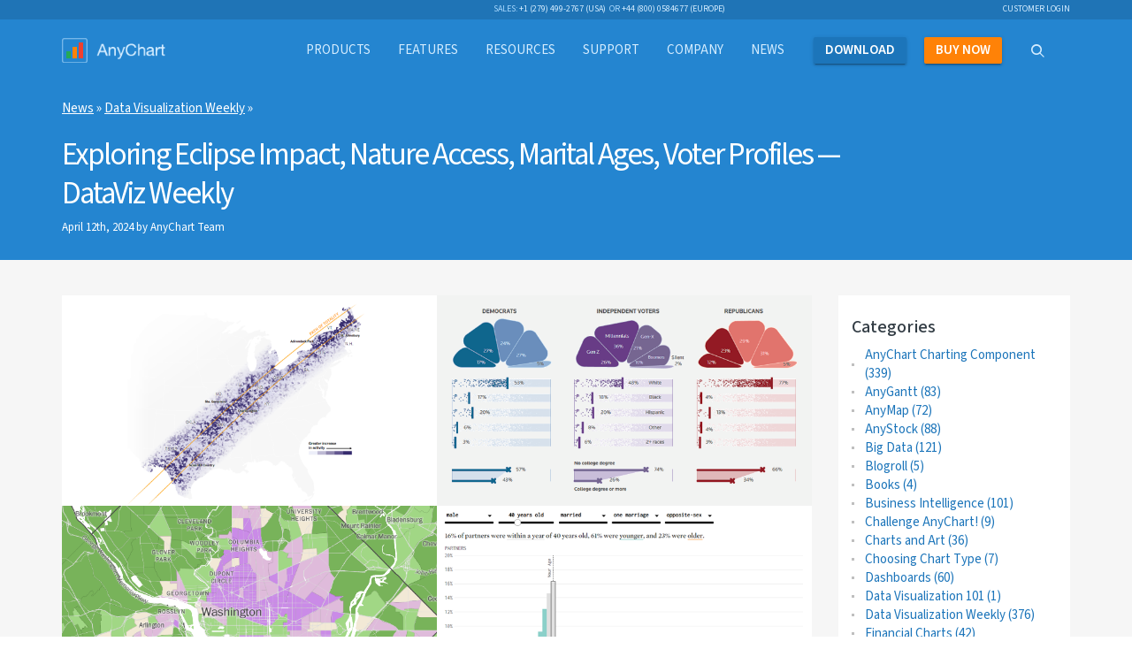

--- FILE ---
content_type: text/html; charset=UTF-8
request_url: https://www.anychart.com/blog/2024/04/12/exploring-impact-access-ages-profiles/
body_size: 15088
content:

<!DOCTYPE html>
<html lang="en" xmlns:og="http://ogp.me/ns#">

  <head>
    <link rel="icon" href="/_design/img/static/anychart.ico">
    <title>Eclipse Impact, Nature Access, Marital Ages, Voter Profiles | DataViz Weekly</title>
    
<!-- This site is optimized with the Yoast SEO plugin v5.2 - https://yoast.com/wordpress/plugins/seo/ -->
<meta name="description" content="Welcome back to DataViz Weekly! We’re thrilled to restart our series, presenting each Friday a carefully curated selection of recent data visualizations."/>
<link rel="canonical" href="https://www.anychart.com/blog/2024/04/12/exploring-impact-access-ages-profiles/" />
<meta property="og:locale" content="en_US" />
<meta property="og:type" content="article" />
<meta property="og:title" content="Eclipse Impact, Nature Access, Marital Ages, Voter Profiles — DataViz Weekly" />
<meta property="og:description" content="Thrilled to restart our DataViz Weekly series, presenting each Friday a carefully curated selection of recent data visualizations." />
<meta property="og:url" content="https://www.anychart.com/blog/2024/04/12/exploring-impact-access-ages-profiles/" />
<meta property="og:site_name" content="AnyChart News" />
<meta property="article:publisher" content="https://www.facebook.com/AnyCharts" />
<meta property="article:tag" content="data visualization of the week" />
<meta property="article:tag" content="data visualization weekly" />
<meta property="article:tag" content="data visualizations of the week" />
<meta property="article:tag" content="dataviz weekly" />
<meta property="article:tag" content="recap of the week" />
<meta property="article:section" content="Data Visualization Weekly" />
<meta property="article:published_time" content="2024-04-12T21:53:29+00:00" />
<meta property="article:modified_time" content="2024-04-20T12:02:01+00:00" />
<meta property="og:updated_time" content="2024-04-20T12:02:01+00:00" />
<meta property="og:image" content="https://www.anychart.com/blog/wp-content/uploads/2024/04/data-viz-weekly-04-2024-2.png" />
<meta property="og:image:secure_url" content="https://www.anychart.com/blog/wp-content/uploads/2024/04/data-viz-weekly-04-2024-2.png" />
<meta name="twitter:card" content="summary_large_image" />
<meta name="twitter:description" content="Thrilled to restart our DataViz Weekly series, presenting each Friday a carefully curated selection of recent data visualizations." />
<meta name="twitter:title" content="Eclipse Impact, Nature Access, Marital Ages, Voter Profiles — DataViz Weekly" />
<meta name="twitter:site" content="@AnyChart" />
<meta name="twitter:image" content="https://www.anychart.com/blog/wp-content/uploads/2024/04/data-viz-weekly-04-2024-2.png" />
<meta name="twitter:creator" content="@AnyChart" />
<!-- / Yoast SEO plugin. -->

<link rel='dns-prefetch' href='//s7.addthis.com' />
<link rel='dns-prefetch' href='//s.w.org' />
<link rel="alternate" type="application/rss+xml" title="AnyChart News &raquo; Feed" href="https://www.anychart.com/blog/feed/" />
<link rel="alternate" type="application/rss+xml" title="AnyChart News &raquo; Comments Feed" href="https://www.anychart.com/blog/comments/feed/" />
<link rel="alternate" type="application/rss+xml" title="AnyChart News &raquo; Exploring Eclipse Impact, Nature Access, Marital Ages, Voter Profiles — DataViz Weekly Comments Feed" href="https://www.anychart.com/blog/2024/04/12/exploring-impact-access-ages-profiles/feed/" />
		<script type="text/javascript">
			window._wpemojiSettings = {"baseUrl":"https:\/\/s.w.org\/images\/core\/emoji\/2.2.1\/72x72\/","ext":".png","svgUrl":"https:\/\/s.w.org\/images\/core\/emoji\/2.2.1\/svg\/","svgExt":".svg","source":{"concatemoji":"https:\/\/www.anychart.com\/blog\/wp-includes\/js\/wp-emoji-release.min.js?ver=4.7.3"}};
			!function(a,b,c){function d(a){var b,c,d,e,f=String.fromCharCode;if(!k||!k.fillText)return!1;switch(k.clearRect(0,0,j.width,j.height),k.textBaseline="top",k.font="600 32px Arial",a){case"flag":return k.fillText(f(55356,56826,55356,56819),0,0),!(j.toDataURL().length<3e3)&&(k.clearRect(0,0,j.width,j.height),k.fillText(f(55356,57331,65039,8205,55356,57096),0,0),b=j.toDataURL(),k.clearRect(0,0,j.width,j.height),k.fillText(f(55356,57331,55356,57096),0,0),c=j.toDataURL(),b!==c);case"emoji4":return k.fillText(f(55357,56425,55356,57341,8205,55357,56507),0,0),d=j.toDataURL(),k.clearRect(0,0,j.width,j.height),k.fillText(f(55357,56425,55356,57341,55357,56507),0,0),e=j.toDataURL(),d!==e}return!1}function e(a){var c=b.createElement("script");c.src=a,c.defer=c.type="text/javascript",b.getElementsByTagName("head")[0].appendChild(c)}var f,g,h,i,j=b.createElement("canvas"),k=j.getContext&&j.getContext("2d");for(i=Array("flag","emoji4"),c.supports={everything:!0,everythingExceptFlag:!0},h=0;h<i.length;h++)c.supports[i[h]]=d(i[h]),c.supports.everything=c.supports.everything&&c.supports[i[h]],"flag"!==i[h]&&(c.supports.everythingExceptFlag=c.supports.everythingExceptFlag&&c.supports[i[h]]);c.supports.everythingExceptFlag=c.supports.everythingExceptFlag&&!c.supports.flag,c.DOMReady=!1,c.readyCallback=function(){c.DOMReady=!0},c.supports.everything||(g=function(){c.readyCallback()},b.addEventListener?(b.addEventListener("DOMContentLoaded",g,!1),a.addEventListener("load",g,!1)):(a.attachEvent("onload",g),b.attachEvent("onreadystatechange",function(){"complete"===b.readyState&&c.readyCallback()})),f=c.source||{},f.concatemoji?e(f.concatemoji):f.wpemoji&&f.twemoji&&(e(f.twemoji),e(f.wpemoji)))}(window,document,window._wpemojiSettings);
		</script>
		<style type="text/css">
img.wp-smiley,
img.emoji {
	display: inline !important;
	border: none !important;
	box-shadow: none !important;
	height: 1em !important;
	width: 1em !important;
	margin: 0 .07em !important;
	vertical-align: -0.1em !important;
	background: none !important;
	padding: 0 !important;
}
</style>
<link rel='stylesheet' id='addthis_all_pages-css'  href='https://www.anychart.com/blog/wp-content/plugins/addthis/frontend/build/addthis_wordpress_public.min.css?ver=4.7.3' type='text/css' media='all' />
<script type='text/javascript' src='https://www.anychart.com/blog/wp-admin/admin-ajax.php?action=addthis_global_options_settings&#038;ver=4.7.3'></script>
<script type='text/javascript' src='https://s7.addthis.com/js/300/addthis_widget.js?ver=4.7.3#pubid=ra-5670bd162de497d5'></script>
<link rel='https://api.w.org/' href='https://www.anychart.com/blog/wp-json/' />
<link rel="EditURI" type="application/rsd+xml" title="RSD" href="https://www.anychart.com/blog/xmlrpc.php?rsd" />
<link rel="wlwmanifest" type="application/wlwmanifest+xml" href="https://www.anychart.com/blog/wp-includes/wlwmanifest.xml" /> 
<meta name="generator" content="WordPress 4.7.3" />
<link rel='shortlink' href='https://www.anychart.com/blog/?p=17183' />
<link rel="alternate" type="application/json+oembed" href="https://www.anychart.com/blog/wp-json/oembed/1.0/embed?url=https%3A%2F%2Fwww.anychart.com%2Fblog%2F2024%2F04%2F12%2Fexploring-impact-access-ages-profiles%2F" />
<link rel="alternate" type="text/xml+oembed" href="https://www.anychart.com/blog/wp-json/oembed/1.0/embed?url=https%3A%2F%2Fwww.anychart.com%2Fblog%2F2024%2F04%2F12%2Fexploring-impact-access-ages-profiles%2F&#038;format=xml" />
<script type="text/javascript" src="https://www.anychart.com/blog/wp-content/plugins/si-captcha-for-wordpress/captcha/si_captcha.js?ver=1768876911"></script>
<!-- begin SI CAPTCHA Anti-Spam - login/register form style -->
<style type="text/css">
.si_captcha_small { width:175px; height:45px; padding-top:10px; padding-bottom:10px; }
.si_captcha_large { width:250px; height:60px; padding-top:10px; padding-bottom:10px; }
img#si_image_com { border-style:none; margin:0; padding-right:5px; float:left; }
img#si_image_reg { border-style:none; margin:0; padding-right:5px; float:left; }
img#si_image_log { border-style:none; margin:0; padding-right:5px; float:left; }
img#si_image_side_login { border-style:none; margin:0; padding-right:5px; float:left; }
img#si_image_checkout { border-style:none; margin:0; padding-right:5px; float:left; }
img#si_image_jetpack { border-style:none; margin:0; padding-right:5px; float:left; }
img#si_image_bbpress_topic { border-style:none; margin:0; padding-right:5px; float:left; }
.si_captcha_refresh { border-style:none; margin:0; vertical-align:bottom; }
div#si_captcha_input { display:block; padding-top:15px; padding-bottom:5px; }
label#si_captcha_code_label { margin:0; }
input#si_captcha_code_input { width:65px; }
p#si_captcha_code_p { clear: left; padding-top:10px; }
.si-captcha-jetpack-error { color:#DC3232; }
</style>
<!-- end SI CAPTCHA Anti-Spam - login/register form style -->
		<style type="text/css" id="wp-custom-css">
			/*
You can add your own CSS here.

Click the help icon above to learn more.
*/
.breadcrumb_last {
  display: none;
}		</style>
	    <!-- Google Tag Manager -->
    <script>(function (w, d, s, l, i) {
        w[l] = w[l] || []; w[l].push({
          'gtm.start':
            new Date().getTime(), event: 'gtm.js'
        }); var f = d.getElementsByTagName(s)[0],
          j = d.createElement(s), dl = l != 'dataLayer' ? '&l=' + l : ''; j.async = true; j.src =
            'https://www.googletagmanager.com/gtm.js?id=' + i + dl; f.parentNode.insertBefore(j, f);
      })(window, document, 'script', 'dataLayer', 'GTM-5B8NXZ');</script>
    <!-- End Google Tag Manager -->

    <!-- JavaScript -->
    <script type="text/javascript" src="https://code.jquery.com/jquery-1.12.4.min.js"></script>
    <script type="text/javascript" src="https://cdn.jsdelivr.net/npm/js-cookie@rc/dist/js.cookie.min.js"></script>

    <link rel="stylesheet"
      href="https://cdnjs.cloudflare.com/ajax/libs/bootstrap-select/1.12.2/css/bootstrap-select.min.css" />

    <!-- Custom styles for this template -->
    <link rel="stylesheet" type="text/css" href="/_core/css/blog.css">
    <link rel="stylesheet" type="text/css" href="/node_modules/slick-carousel/slick/slick-theme.css">
    <link rel="stylesheet" type="text/css" href="/node_modules/slick-carousel/slick/slick.css">
    <link rel="preconnect" href="https://fonts.googleapis.com" />
    <link rel="preconnect" href="https://fonts.gstatic.com" crossorigin />
    <link rel="stylesheet" href="https://fonts.googleapis.com/css2?family=Open+Sans:ital,wght@0,300..800;1,300..800&family=Source+Sans+3:ital,wght@0,200..900;1,200..900&display=swap" />

    <!--AnyChart fonts 2.x-->
    <link rel="stylesheet" type="text/css" href="https://cdn.anychart.com/fonts/latest/css/anychart-font.min.css">

    <!--
       <link rel="alternate"  href="https://www.anychart.com/index_ru.php"  hreflang="ru">
       <link rel="alternate"  href="https://www.anychart.com/index_cn.php"  hreflang="cn">
       <link rel="alternate"  href="https://www.anychart.com/index_es.php"  hreflang="es">
   -->
    <!-- HTML5 shim and Respond.js for IE8 support of HTML5 elements and media queries -->
    <!--[if lt IE 9]>
    <script src="/_core/js/src/vendor/html5shiv/html5shiv.min.js"></script>
    <script src="/_core/js/src/vendor/respond/respond.min.js"></script>
    <![endif]-->
    <script src="https://cdnjs.cloudflare.com/ajax/libs/webshim/1.16.0/minified/polyfiller.js"></script>
    <script src="https://cdnjs.cloudflare.com/ajax/libs/webshim/1.16.0/minified/shims/matchMedia.js"></script>
  </head>

  <body>
    <!-- Google Tag Manager (noscript) -->
    <noscript><iframe src="https://www.googletagmanager.com/ns.html?id=GTM-5B8NXZ" height="0" width="0"
        style="display:none;visibility:hidden"></iframe></noscript>
    <!-- End Google Tag Manager (noscript) -->
<div class="pre-header">
  <div class="container">
    <div class="row text-right">
      <div class="col-xs-6 col-sm-8">
        <ul class="list-inline list-on-top text-uppercase">
          <li>Sales: <a href="tel:+12794992767" class="display-inline" data-wpel-link="internal" rel="follow noopener noreferrer">+1 (279) 499-2767 (USA)</a></li>
          <li>&nbsp;or <a href="tel:+448000584677" class="display-inline" data-wpel-link="internal" rel="follow noopener noreferrer">+44 (800) 0584677 (Europe)</a></li>
        </ul>
      </div>
      <div class="col-xs-6 col-sm-4">
        <ul class="nav nav-inline">
          <li><a href="http://6.anychart.com/customer_area/" data-wpel-link="external" target="_blank" rel="nofollow external noopener noreferrer">customer login</a></li>
        </ul>
      </div>
    </div>
  </div>
</div>
<header class="header">
  <div class="navbar-wrapper">
    <nav class="navbar navbar-default" role="navbar">
      <div class="container">
        <div class="navbar-container">
          <div class="navbar-header">
            <button type="button" class="navbar-toggle collapsed" data-toggle="collapse" data-target="#navbar"
              aria-expanded="false" aria-controls="navbar">
              <span class="sr-only">Toggle navigation</span>
              <span class="icon-bar"></span>
              <span class="icon-bar"></span>
              <span class="icon-bar"></span>
            </button>
            <a class="navbar-brand" href="/" data-wpel-link="internal" rel="follow noopener noreferrer">
              <img src="/_design/img/static/AnyChart-light-empty.png" width="300" height="72" alt="AnyChart">
              <div class="chart-row">
                <span class="chart-col green"></span>
                <span class="chart-col orange"></span>
                <span class="chart-col red"></span>
              </div><!--/.chart-row -->
            </a><!--/.navbar-brand -->
          </div><!--/.navbar-header -->
        </div><!--/.navbar-container -->

        <div id="navbar" class="navbar-collapse collapse">
          <ul class="nav navbar-nav">
            <li class="dropdown dropdown-content dropdown-content-default">
              <a style="cursor: pointer;" class="dropdown-toggle" data-toggle="dropdown" role="button"
                aria-expanded="false"><span class="navbar-container">Products</span></a>
              <div class="dropdown-menu" role="content">
                <div class="container">
                  <div class="item-group item-group-sm product-group">
                    <a href="/products/anychart/" class="item product AnyChart active" data-wpel-link="internal" rel="follow noopener noreferrer">
                      <span class="product-icon"><i class="ac ac-anychart"></i></span>
                      <span class="product-title">AnyChart</span>
                    </a>
                    <a href="/products/anystock/" class="item product AnyStock active" data-wpel-link="internal" rel="follow noopener noreferrer">
                      <span class="product-icon"><i class="ac ac-anystock"></i></span>
                      <span class="product-title">AnyStock</span>
                    </a>
                    <a href="/products/anymap/" class="item product AnyMap active" data-wpel-link="internal" rel="follow noopener noreferrer">
                      <span class="product-icon"><i class="ac ac-anymap"></i></span>
                      <span class="product-title">AnyMap</span>
                    </a>
                    <a href="/products/anygantt/" class="item product AnyGantt active" data-wpel-link="internal" rel="follow noopener noreferrer">
                      <span class="product-icon"><i class="ac ac-anygantt"></i></span>
                      <span class="product-title">AnyGantt</span>
                    </a>
                    <a href="/products/mobile/" class="item product Mobile active" data-wpel-link="internal" rel="follow noopener noreferrer">
                      <span class="product-icon"><i class="ac ac-mobile"></i></span>
                      <span class="product-title">Mobile</span>
                    </a>
                    <a href="http://qlik.anychart.com" class="item product Qlik active" data-wpel-link="internal" rel="follow noopener noreferrer">
                      <span class="product-icon"><span class="ac ac-desktop"></span></span>
                      <span class="product-title">Qlik Extension</span>
                    </a>
                  </div>
                </div>
              </div>
            </li>
            <li><a href="/features/" data-wpel-link="internal" rel="follow noopener noreferrer"><span class="navbar-container">Features</span></a></li>


            <li class="dropdown dropdown-content dropdown-content-default">

              <a style="cursor: pointer;" class="dropdown-toggle" data-toggle="dropdown" role="button"
                aria-expanded="false">
                <span class="navbar-container">Resources
                </span>
              </a>

              <div class="dropdown-menu" role="content">
                <div class="container">
                  <div class="item-group item-group-sm product-group">
                    <a class="item product active" style="background: none">
                    </a>
                    <a href="/solutions/" class="item product AnyChart active" data-wpel-link="internal" rel="follow noopener noreferrer">
                      <span class="product-icon"><i class="ac ac-desktop"></i></span>
                      <span class="product-title">Business Solutions</span>
                    </a>
                    <a href="/technical-integrations/" class="item product AnyStock active" data-wpel-link="internal" rel="follow noopener noreferrer">
                      <span class="product-icon"><i class="ac ac-cog-o"></i></span>
                      <span class="product-title">Technical Integrations</span>
                    </a>
                    <a href="/chartopedia/" class="item product AnyMap active" data-wpel-link="internal" rel="follow noopener noreferrer">
                      <span class="product-icon"><i class="ac ac-book"></i></span>
                      <span class="product-title">Chartopedia</span>
                    </a>
                    <a href="/blog/category/javascript-chart-tutorials/" class="item product AnyGantt active" data-wpel-link="internal" rel="follow noopener noreferrer">
                      <span class="product-icon"><i class="ac ac-light-bulb"></i></span>
                      <span class="product-title">Tutorials</span>
                    </a>
                    <a class="item product active" style="background: none"></a>
                  </div>
                </div>
              </div>
            </li>

            <!--<li><a href="/download/" data-wpel-link="internal" rel="follow noopener noreferrer"><span class="navbar-container">Downloads</span></a></li>-->
            <!--<li><a href="/partners/" data-wpel-link="internal" rel="follow noopener noreferrer"><span class="navbar-container">Partners</span></a></li>-->
            <!--<li><a href="/company/customers/" data-wpel-link="internal" rel="follow noopener noreferrer"><span class="navbar-container">Customers</span></a></li>-->
            <li><a href="/support/" data-wpel-link="internal" rel="follow noopener noreferrer"><span class="navbar-container">Support</span></a></li>
            <li class="dropdown dropdown-content dropdown-content-default">
              <a style="cursor: pointer;" class="dropdown-toggle" data-toggle="dropdown" role="button"
                aria-expanded="false">
                <span class="navbar-container">Company
                </span>
              </a>
              <div class="dropdown-menu company" role="menubar">
                <div class="container">
                  <div class="row is-flex v-center">
                    <div class="col-sm-4">
                      <ul class="list data-group list-unstyled">
                        <li><a href="/company/" data-wpel-link="internal" rel="follow noopener noreferrer">About Us</a></li>
                        <li><a href="/company/customers/" data-wpel-link="internal" rel="follow noopener noreferrer">Customers</a></li>
                        <li><a href="/company/success_stories/" data-wpel-link="internal" rel="follow noopener noreferrer">Success Stories</a></li>
                      </ul>
                    </div>
                    <div class="col-xs-12 col-sm-7">
                      <div id="testimonials-slider" style="opacity:0"></div>
                      <div class="text-right more-testimonials">
                        <a href="/company/testimonials/" data-wpel-link="internal" rel="follow noopener noreferrer">More Testimonials</a>
                      </div>
                    </div>
                  </div>
                </div>
              </div>
            </li>

            <li><a href="/blog/" data-wpel-link="internal" rel="follow noopener noreferrer"><span class="navbar-container">News</span></a></li>
            <li class="nav-item"><a href="/download/" class="nav-link-primary" data-wpel-link="internal" rel="follow noopener noreferrer"><span
                  class="navbar-container"><strong>Download</strong></span></a></li>
            <li class="nav-item"><a href="/buy/" class="nav-link-secondary" data-wpel-link="internal" rel="follow noopener noreferrer"><span class="navbar-container"><strong>Buy
                    Now</strong></span></a></li>
            <li class="nav-item dropdown dropdown-content dropdown-content-top" id="dd_search">
              <div class="modal-backdrop fade in" id="searchFadeDiv"></div>
              <a href="#" class="nav-link-tertiary dropdown-toggle" data-toggle="dropdown"><span
                  class="navbar-container"><i class="ac ac-search"></i></span></a>
              <div class="dropdown-menu" role="content">
                <div class="container">
                  <div class="input-group input-group-xl input-group-search">
                    <span class="input-group-addon"><i class="ac ac-search"></i></span>
                    <input type="text" class="form-control" id="searchQuery" placeholder="Search">
                    <span class="input-group-addon no-padding">
                      <button class="btn btn-primary btn-sm" type="button"
                        onclick="showSearchResults_();">Search</button>
                    </span>
                    <span id="searchPanelClose"
                      class="input-group-addon no-padding navbar-search-close dropdown-close"><i
                        class="ac ac-remove2-thin"></i></span>
                  </div><!-- /input-group -->
                </div><!--/.container -->
                <div id="displaySearchResult" class="container"></div>
              </div><!--/.dropdown-menu -->
            </li>
          </ul>
        </div><!--/.nav-collapse -->
      </div><!--/.container -->
    </nav><!--/.navbar -->
  </div><!--/.navbar-wrapper -->
</header>
<div class="bg-secondary">
  <div class="container">
    <div class="container">
        <div class="row caption">
            <div class="col-md-10 is-flex nowrap">
              <div class="post row">
              <p id="breadcrumbs"><span xmlns:v="http://rdf.data-vocabulary.org/#"><span typeof="v:Breadcrumb"><a href="https://www.anychart.com/blog/" rel="v:url nofollow external noopener noreferrer" property="v:title" data-wpel-link="external" target="_blank">News</a> » <span rel="v:child" typeof="v:Breadcrumb"><a href="https://www.anychart.com/blog/category/data-visualization-weekly/" rel="v:url nofollow external noopener noreferrer" property="v:title" data-wpel-link="external" target="_blank">Data Visualization Weekly</a> » <span class="breadcrumb_last">Exploring Eclipse Impact, Nature Access, Marital Ages, Voter Profiles — DataViz Weekly</span></span></span></span></p>                <h1>Exploring Eclipse Impact, Nature Access, Marital Ages, Voter Profiles — DataViz Weekly</h1>
                <small class="date">April 12th, 2024  by AnyChart Team</small>
              </div>
            </div>
        </div>
    </div>
</div>
</div>
<main class="main">

<section class="section bg-gray">
    <div class="container">
        <div class="row">
            <div class="col-sm-9">
                <!-- Content---------------------------->
                <div class="at-above-post addthis_tool" data-url="https://www.anychart.com/blog/2024/04/12/exploring-impact-access-ages-profiles/"></div><p><a href="https://www.anychart.com/blog/2024/04/12/exploring-impact-access-ages-profiles/" target="_blank" data-wpel-link="external" rel="nofollow external noopener noreferrer"><img class="alignnone wp-image-17198" src="https://www.anychart.com/blog/wp-content/uploads/2024/04/dataviz-weekly-04-2024-2.png" alt="Exploring Eclipse Impact, Nature Access, Marital Ages, Voter Profiles — DataViz Weekly" width="100%" srcset="https://www.anychart.com/blog/wp-content/uploads/2024/04/dataviz-weekly-04-2024-2.png 1366w, https://www.anychart.com/blog/wp-content/uploads/2024/04/dataviz-weekly-04-2024-2-300x169.png 300w, https://www.anychart.com/blog/wp-content/uploads/2024/04/dataviz-weekly-04-2024-2-768x432.png 768w, https://www.anychart.com/blog/wp-content/uploads/2024/04/dataviz-weekly-04-2024-2-1024x576.png 1024w" sizes="(max-width: 1366px) 100vw, 1366px" /></a></p>
<p>Welcome back to <a href="https://www.anychart.com/blog/category/data-visualization-weekly/" data-wpel-link="external" target="_blank" rel="nofollow external noopener noreferrer">DataViz Weekly</a>! We’re thrilled to restart our series, presenting each Friday a carefully curated selection of recent data visualizations that have caught our eye from around the web. These charts and maps serve as excellent examples of how data can be transformed into insightful and engaging graphical representations for understanding complex issues.</p>
<p>This time, we feature:</p>
<ul>
<li>Eclipse traffic and movements — The New York Times</li>
<li>America&#8217;s access to natural spaces — The Washington Post</li>
<li>Marital age patterns — FlowingData</li>
<li>Profiling independent voters — Reuters</li>
</ul>
<p>Join us as we take a closer look at these visualizations and check them out for a dose of inspiration.</p>
<p><span id="more-17183"></span></p>
<h2>Data Visualization Weekly: April 5, 2024 — April 12, 2024</h2>
<h3>Eclipse Traffic and Movements — Charlie Smart, The New York Times</h3>
<p><a href="https://www.nytimes.com/interactive/2024/04/10/us/eclipse-population-traffic.html?unlocked_article_code=1.jk0.kBDS.fs1Beg7dS4Zb&amp;smid=url-share" target="_blank" data-wpel-link="external" rel="nofollow external noopener noreferrer"><img class="alignnone wp-image-17187 size-full" src="https://www.anychart.com/blog/wp-content/uploads/2024/04/nyt.png" alt="" width="100%" srcset="https://www.anychart.com/blog/wp-content/uploads/2024/04/nyt.png 1090w, https://www.anychart.com/blog/wp-content/uploads/2024/04/nyt-300x189.png 300w, https://www.anychart.com/blog/wp-content/uploads/2024/04/nyt-768x483.png 768w, https://www.anychart.com/blog/wp-content/uploads/2024/04/nyt-1024x644.png 1024w" sizes="(max-width: 1090px) 100vw, 1090px" /></a>The recent solar eclipse captivated millions and led to significant human migration across North America, spotlighting the intersections of celestial events and human behavior. Charlie Smart used movement data from Mapbox and traffic data from TomTom to create detailed visualizations of the influx of people to key viewing areas along the path of totality.</p>
<p>These visualizations vividly illustrate increases in local populations and subsequent traffic congestions. For instance, small towns expected, and in many cases experienced, population increases of over 100%, with notable congestion lasting well into the night.</p>
<p>This project provides a visual narrative of the eclipse&#8217;s impact, reflecting on the broader implications of such rare events on local infrastructures and economies. Delve deeper into this interesting blend of astronomy and human activity, on the <a href="https://www.nytimes.com/interactive/2024/04/10/us/eclipse-population-traffic.html?unlocked_article_code=1.jk0.kBDS.fs1Beg7dS4Zb&amp;smid=url-share" data-wpel-link="external" target="_blank" rel="nofollow external noopener noreferrer">NYT</a>.</p>
<h3>America’s Access to Natural Spaces — Harry Stevens, The Washington Post</h3>
<p><a href="https://www.washingtonpost.com/climate-environment/interactive/2024/nature-health-maps-neighborhood-city" data-wpel-link="external" target="_blank" rel="nofollow external noopener noreferrer"><img class="alignnone wp-image-17192 size-full" src="https://www.anychart.com/blog/wp-content/uploads/2024/04/wp-1.png" alt="" width="100%" srcset="https://www.anychart.com/blog/wp-content/uploads/2024/04/wp-1.png 1347w, https://www.anychart.com/blog/wp-content/uploads/2024/04/wp-1-300x171.png 300w, https://www.anychart.com/blog/wp-content/uploads/2024/04/wp-1-768x438.png 768w, https://www.anychart.com/blog/wp-content/uploads/2024/04/wp-1-1024x584.png 1024w" sizes="(max-width: 1347px) 100vw, 1347px" /></a>In urban environments, access to nature is not just a luxury but a vital aspect of public health, which varies dramatically across different neighborhoods. Utilizing NatureScore data from NatureQuant, an Oregon-based startup exploring the intersection of nature and human health, Harry Stevens maps access to nature across the United States and uses charts to show how it correlates with socio-economic factors.</p>
<p>The story reveals that neighborhoods with higher NatureScores often come along with higher income and education levels, suggesting a significant disparity in the availability of natural spaces. This analysis prompts critical questions about urban planning and equity in public health resources.</p>
<p>Explore how your neighborhood fares and engage with the data to understand the critical role of nature in urban health, on <a href="https://www.washingtonpost.com/climate-environment/interactive/2024/nature-health-maps-neighborhood-city" data-wpel-link="external" target="_blank" rel="nofollow external noopener noreferrer">The Washington Post</a>.</p>
<h3>Marital Age Patterns — Nathan Yau, FlowingData</h3>
<p><a href="https://flowingdata.com/2024/04/09/ages-of-the-people-we-choose-to-live-with-and-marry/" target="_blank" data-wpel-link="external" rel="nofollow external noopener noreferrer"><img class="alignnone wp-image-17193 size-full" src="https://www.anychart.com/blog/wp-content/uploads/2024/04/fd-1.png" alt="" width="100%" srcset="https://www.anychart.com/blog/wp-content/uploads/2024/04/fd-1.png 1136w, https://www.anychart.com/blog/wp-content/uploads/2024/04/fd-1-300x181.png 300w, https://www.anychart.com/blog/wp-content/uploads/2024/04/fd-1-768x464.png 768w, https://www.anychart.com/blog/wp-content/uploads/2024/04/fd-1-1024x619.png 1024w" sizes="(max-width: 1136px) 100vw, 1136px" /></a>The decision of whom to marry and at what age reflects a complex interplay of personal choices and societal norms, which evolve over a lifetime. Nathan Yau uses data from the American Community Survey to explore how these dynamics change through various life stages and relationship types.</p>
<p>The interactive visualization provides a detailed look at age distributions in marriages, highlighting how marital age preferences shift significantly, particularly in later life stages or among different types of relationships.</p>
<p>Investigate how marital age preferences change over time and what this might say about societal norms and personal choices, on <a href="https://flowingdata.com/2024/04/09/ages-of-the-people-we-choose-to-live-with-and-marry/" data-wpel-link="external" target="_blank" rel="nofollow external noopener noreferrer">FlowingData</a>.</p>
<h3>Profiling Independents Voters — Sarah Slobin, Reuters</h3>
<p><a href="https://www.reuters.com/graphics/USA-ELECTION/INDEPENDENTS/lgpdnbxjzpo/" target="_blank" data-wpel-link="external" rel="nofollow external noopener noreferrer"><img class="alignnone wp-image-17190 size-full" src="https://www.anychart.com/blog/wp-content/uploads/2024/04/reuters.png" alt="" width="100%" srcset="https://www.anychart.com/blog/wp-content/uploads/2024/04/reuters.png 1070w, https://www.anychart.com/blog/wp-content/uploads/2024/04/reuters-300x164.png 300w, https://www.anychart.com/blog/wp-content/uploads/2024/04/reuters-768x419.png 768w, https://www.anychart.com/blog/wp-content/uploads/2024/04/reuters-1024x559.png 1024w" sizes="(max-width: 1070px) 100vw, 1070px" /></a>In a polarized political environment, the influence of independent voters is both significant and underexplored. Sarah Slobin&#8217;s analysis, based on data from Reuters/Ipsos polls, provides a comprehensive view of the independent electorate in the United States.</p>
<p>The visuals in this article delve into demographics, political concerns, and geographical distributions, offering insights into the preferences and potential impact of this diverse voter group. This timely analysis helps illuminate the critical role independents could play in upcoming U.S. elections, particularly in battleground states, providing a crucial understanding for strategists and voters alike.</p>
<p>Engage with the visual graphics to better understand the independent voters&#8217; profiles and their potential to sway future elections, on <a href="https://www.reuters.com/graphics/USA-ELECTION/INDEPENDENTS/lgpdnbxjzpo/" data-wpel-link="external" target="_blank" rel="nofollow external noopener noreferrer">Reuters</a>.</p>
<h2>Conclusion</h2>
<p>That wraps up this week&#8217;s edition of <a href="https://www.anychart.com/blog/category/data-visualization-weekly/" data-wpel-link="external" target="_blank" rel="nofollow external noopener noreferrer">DataViz Weekly</a>. We hope these selections inspire you by demonstrating the power of professional data visualization. Each featured project is a testament to how effectively data can be organized, analyzed, and presented to shed light on complex issues with clarity and creativity.</p>
<p>Continue exploring with us every Friday to discover more outstanding examples of data visualization excellence. Have a great time!</p>
<!-- AddThis Advanced Settings above via filter on the_content --><!-- AddThis Advanced Settings below via filter on the_content --><!-- AddThis Advanced Settings generic via filter on the_content --><!-- AddThis Share Buttons above via filter on the_content --><!-- AddThis Share Buttons below via filter on the_content --><div class="at-below-post addthis_tool" data-url="https://www.anychart.com/blog/2024/04/12/exploring-impact-access-ages-profiles/"></div><!-- AddThis Share Buttons generic via filter on the_content -->                    <ul class="data">
                        <li>Categories: <a href="https://www.anychart.com/blog/category/data-visualization-weekly/" rel="category tag nofollow external noopener noreferrer" data-wpel-link="external" target="_blank">Data Visualization Weekly</a></li>
                        <li><i class="icon icon-comment text-muted-light"></i>&#160;&#160;<a href="#"> <a href="https://www.anychart.com/blog/2024/04/12/exploring-impact-access-ages-profiles/#respond">No Comments &#187;</a></a></li>
                    </ul>
<!-- AddToAny BEGIN -->
                    <div class="a2a_kit a2a_kit_size_32 a2a_default_style">
                        <a class="a2a_button_facebook"></a>
                        <a class="a2a_button_twitter"></a>
                        <a class="a2a_button_google_plus"></a>
                        <a class="a2a_button_linkedin"></a>
                        <a class="a2a_button_pinterest"></a>
                        <a class="a2a_button_reddit"></a>
                        <a class="a2a_button_stumbleupon"></a>
                        <a class="a2a_button_email"></a>
                    </div>
                    <script type="text/javascript" src="//static.addtoany.com/menu/page.js"></script>
                    <!-- AddToAny END -->
                
<!-- Separator -->
<a name="respond"></a>
<hr class="mg-b-2x">

<!-- Header -->
            <!-- If comments are open, but there are no comments. -->
        <h5 id="comments">No Comments Yet</h5>
    
<!-- Comment form -->
    <form class="mg-b-2x" action="https://www.anychart.com/blog/wp-comments-post.php" method="post" id="commentform">
        <div class="row">
            <div class="col-sm-6">
                <div class="form-group">
                    <input id="author" name="author" type="text" class="form-control input-lg" placeholder="Your name" value="" size="22"
                           tabindex="1" aria-required='true' />
                </div>
            </div>
            <div class="col-sm-6">
                <div class="form-group">
                    <input id="email" name="email" type="email" class="form-control input-lg" placeholder="Your E-mail" value="" size="22"
                           tabindex="2" aria-required='true' />
                </div>
            </div>
        </div>
        <div class="form-group">
            <textarea id="comment" name="comment" class="form-control" placeholder="Leave Your comment" rows="3" tabindex="3"></textarea>
        </div>
        <div class="form-group form-group-lg text-right">
            <input class="btn btn-primary btn-min" name="submit" type="submit" id="submit" tabindex="5" value="Send"/>
            <input type='hidden' name='comment_post_ID' value='17183' id='comment_post_ID' />
<input type='hidden' name='comment_parent' id='comment_parent' value='0' />
        </div>
        <p style="display: none;"><input type="hidden" id="akismet_comment_nonce" name="akismet_comment_nonce" value="6186be08f5" /></p><p style="display: none;"><input type="hidden" id="ak_js" name="ak_js" value="34"/></p>
<div id="captchaImgDiv">

<div class="si_captcha_small"><img id="si_image_com" src="https://www.anychart.com/blog/wp-content/plugins/si-captcha-for-wordpress/captcha/securimage_show.php?si_sm_captcha=1&amp;si_form_id=com&amp;prefix=JVFTtbMM7SJwO12c" width="132" height="45" alt="CAPTCHA" title="CAPTCHA" />
    <input id="si_code_com" name="si_code_com" type="hidden"  value="JVFTtbMM7SJwO12c" />
    <div id="si_refresh_com">
<a href="#" rel="nofollow" title="Refresh" onclick="si_captcha_refresh(&#039;si_image_com&#039;,&#039;com&#039;,&#039;/blog/wp-content/plugins/si-captcha-for-wordpress/captcha&#039;,&#039;https://www.anychart.com/blog/wp-content/plugins/si-captcha-for-wordpress/captcha/securimage_show.php?si_sm_captcha=1&amp;si_form_id=com&amp;prefix=&#039;); return false;">
      <img class="si_captcha_refresh" src="https://www.anychart.com/blog/wp-content/plugins/si-captcha-for-wordpress/captcha/images/refresh.png" width="22" height="20" alt="Refresh" onclick="this.blur();" /></a>
  </div>
  </div>

<p id="si_captcha_code_p">
<input id="si_captcha_code" name="si_captcha_code" type="text" />
<label for="si_captcha_code" >CAPTCHA Code</label><span class="required"> *</span>
</p>
</div>
      <script type='text/javascript'>
          var sUrlInput = document.getElementById("comment");
                  var oParent = sUrlInput.parentNode;
          var sSubstitue = document.getElementById("captchaImgDiv");
                  oParent.appendChild(sSubstitue, sUrlInput);
      </script>
            <noscript>
          <style type='text/css'>#submit {display:none;}</style><br />           <input name="submit" type="submit" id="submit-alt" tabindex="6" value="Submit Comment" />
          </noscript>
      </form>

<!-- Comments list-->

                <!-- End Content---------------------------->
            </div>
            <div class="col-sm-3">
                <!--Search-->
    <!--div class="sidebar-module subscribe">
        <h5>Subscribe</h5>

        <form class="mg-b-1i5x">
            <div class="form-group">
                <input type="text" class="form-control" id="first-name" placeholder="Enter your e-mail">
            </div>
            <div class="form-group">
                <button type="button" class="btn btn-default btn-block">Get the subscription</button>
            </div>
        </form>
        <a href="/blog/feed/" data-wpel-link="internal" rel="follow noopener noreferrer"><i class="icon icon-sound"></i>&#160;&#160;&#160;&#160;<span>Our RSS Feed</span></a>
    </div><!-- /.subscribe -->

<div class="row">
    <!--Categories-->
    <div class="col-md-12 col-sm-12 col-xs-6">
        <div class="sidebar-module">
            <h5>Categories</h5>
            <ul class="list-dotted" id="sidebarCategories">
                <li><a href="https://www.anychart.com/blog/category/anychart-charting-component/" title="View all posts in AnyChart Charting Component" data-wpel-link="external" target="_blank" rel="nofollow external noopener noreferrer">AnyChart Charting Component (339)</a></li><li><a href="https://www.anychart.com/blog/category/anygantt/" title="View all posts in AnyGantt" data-wpel-link="external" target="_blank" rel="nofollow external noopener noreferrer">AnyGantt (83)</a></li><li><a href="https://www.anychart.com/blog/category/anymap/" title="View all posts in AnyMap" data-wpel-link="external" target="_blank" rel="nofollow external noopener noreferrer">AnyMap (72)</a></li><li><a href="https://www.anychart.com/blog/category/anystock/" title="View all posts in AnyStock" data-wpel-link="external" target="_blank" rel="nofollow external noopener noreferrer">AnyStock (88)</a></li><li><a href="https://www.anychart.com/blog/category/big-data/" title="View all posts in Big Data" data-wpel-link="external" target="_blank" rel="nofollow external noopener noreferrer">Big Data (121)</a></li><li><a href="https://www.anychart.com/blog/category/blogroll/" title="View all posts in Blogroll" data-wpel-link="external" target="_blank" rel="nofollow external noopener noreferrer">Blogroll (5)</a></li><li><a href="https://www.anychart.com/blog/category/books/" title="View all posts in Books" data-wpel-link="external" target="_blank" rel="nofollow external noopener noreferrer">Books (4)</a></li><li><a href="https://www.anychart.com/blog/category/business-intelligence/" title="View all posts in Business Intelligence" data-wpel-link="external" target="_blank" rel="nofollow external noopener noreferrer">Business Intelligence (101)</a></li><li><a href="https://www.anychart.com/blog/category/challenge-anychart/" title="View all posts in Challenge AnyChart!" data-wpel-link="external" target="_blank" rel="nofollow external noopener noreferrer">Challenge AnyChart! (9)</a></li><li><a href="https://www.anychart.com/blog/category/charts-and-art/" title="View all posts in Charts and Art" data-wpel-link="external" target="_blank" rel="nofollow external noopener noreferrer">Charts and Art (36)</a></li><li><a href="https://www.anychart.com/blog/category/choosing-chart-type/" title="View all posts in Choosing Chart Type" data-wpel-link="external" target="_blank" rel="nofollow external noopener noreferrer">Choosing Chart Type (7)</a></li><li><a href="https://www.anychart.com/blog/category/dashboards/" title="View all posts in Dashboards" data-wpel-link="external" target="_blank" rel="nofollow external noopener noreferrer">Dashboards (60)</a></li><li><a href="https://www.anychart.com/blog/category/data-visualization-101/" title="View all posts in Data Visualization 101" data-wpel-link="external" target="_blank" rel="nofollow external noopener noreferrer">Data Visualization 101 (1)</a></li><li><a href="https://www.anychart.com/blog/category/data-visualization-weekly/" title="View all posts in Data Visualization Weekly" data-wpel-link="external" target="_blank" rel="nofollow external noopener noreferrer">Data Visualization Weekly (376)</a></li><li><a href="https://www.anychart.com/blog/category/financial-charts/" title="View all posts in Financial Charts" data-wpel-link="external" target="_blank" rel="nofollow external noopener noreferrer">Financial Charts (42)</a></li><li><a href="https://www.anychart.com/blog/category/flash-platform/" title="View all posts in Flash Platform" data-wpel-link="external" target="_blank" rel="nofollow external noopener noreferrer">Flash Platform (3)</a></li><li><a href="https://www.anychart.com/blog/category/gantt-chart/" title="View all posts in Gantt Chart" data-wpel-link="external" target="_blank" rel="nofollow external noopener noreferrer">Gantt Chart (56)</a></li><li><a href="https://www.anychart.com/blog/category/graphicsjs/" title="View all posts in GraphicsJS" data-wpel-link="external" target="_blank" rel="nofollow external noopener noreferrer">GraphicsJS (11)</a></li><li><a href="https://www.anychart.com/blog/category/graphjam/" title="View all posts in GraphJam" data-wpel-link="external" target="_blank" rel="nofollow external noopener noreferrer">GraphJam (1)</a></li><li><a href="https://www.anychart.com/blog/category/html5/" title="View all posts in HTML5" data-wpel-link="external" target="_blank" rel="nofollow external noopener noreferrer">HTML5 (223)</a></li><li><a href="https://www.anychart.com/blog/category/humor/" title="View all posts in Humor" data-wpel-link="external" target="_blank" rel="nofollow external noopener noreferrer">Humor (3)</a></li><li><a href="https://www.anychart.com/blog/category/interesting-facts/" title="View all posts in Interesting Facts" data-wpel-link="external" target="_blank" rel="nofollow external noopener noreferrer">Interesting Facts (4)</a></li><li><a href="https://www.anychart.com/blog/category/javascript/" title="View all posts in JavaScript" data-wpel-link="external" target="_blank" rel="nofollow external noopener noreferrer">JavaScript (221)</a></li><li><a href="https://www.anychart.com/blog/category/javascript-chart-tutorials/" title="View all posts in JavaScript Chart Tutorials" data-wpel-link="external" target="_blank" rel="nofollow external noopener noreferrer">JavaScript Chart Tutorials (85)</a></li><li><a href="https://www.anychart.com/blog/category/js-chart-tips/" title="View all posts in JS Chart Tips" data-wpel-link="external" target="_blank" rel="nofollow external noopener noreferrer">JS Chart Tips (11)</a></li><li><a href="https://www.anychart.com/blog/category/news/" title="View all posts in News" data-wpel-link="external" target="_blank" rel="nofollow external noopener noreferrer">News (142)</a></li><li><a href="https://www.anychart.com/blog/category/oracle-apex/" title="View all posts in Oracle Apex" data-wpel-link="external" target="_blank" rel="nofollow external noopener noreferrer">Oracle Apex (6)</a></li><li><a href="https://www.anychart.com/blog/category/qlik/" title="View all posts in Qlik" data-wpel-link="external" target="_blank" rel="nofollow external noopener noreferrer">Qlik (59)</a></li><li><a href="https://www.anychart.com/blog/category/stock-charts/" title="View all posts in Stock Charts" data-wpel-link="external" target="_blank" rel="nofollow external noopener noreferrer">Stock Charts (46)</a></li><li><a href="https://www.anychart.com/blog/category/success-stories/" title="View all posts in Success Stories" data-wpel-link="external" target="_blank" rel="nofollow external noopener noreferrer">Success Stories (51)</a></li><li><a href="https://www.anychart.com/blog/category/third-party-developers/" title="View all posts in Third-Party Developers" data-wpel-link="external" target="_blank" rel="nofollow external noopener noreferrer">Third-Party Developers (10)</a></li><li><a href="https://www.anychart.com/blog/category/tips-and-tricks/" title="View all posts in Tips and Tricks" data-wpel-link="external" target="_blank" rel="nofollow external noopener noreferrer">Tips and Tricks (153)</a></li><li><a href="https://www.anychart.com/blog/category/tufte/" title="View all posts in Tufte" data-wpel-link="external" target="_blank" rel="nofollow external noopener noreferrer">Tufte (2)</a></li><li><a href="https://www.anychart.com/blog/category/uncategorized/" title="View all posts in Uncategorized" data-wpel-link="external" target="_blank" rel="nofollow external noopener noreferrer">Uncategorized (16)</a></li>            </ul>
        </div>
    </div>
            <div class="col-md-12 col-sm-12 col-xs-6">
            <div class="sidebar-module">
                <h5>Most Recent</h5>
                <ul class="list-default">
                    <li><a href="https://www.anychart.com/blog/2026/01/16/fresh-data-visualization-picks/" data-wpel-link="external" target="_blank" rel="nofollow external noopener noreferrer">Fresh Data Visualization Picks to Explore — DataViz Weekly</a> </li> <li><a href="https://www.anychart.com/blog/2026/01/09/best-data-visualizations-2025/" data-wpel-link="external" target="_blank" rel="nofollow external noopener noreferrer">Best Data Visualizations of 2025 — DataViz Weekly</a> </li> <li><a href="https://www.anychart.com/blog/2025/12/23/year-end-note/" data-wpel-link="external" target="_blank" rel="nofollow external noopener noreferrer">Happy Holidays and Year-End Note for 2025</a> </li> <li><a href="https://www.anychart.com/blog/2025/12/19/new-data-visualization-examples/" data-wpel-link="external" target="_blank" rel="nofollow external noopener noreferrer">New Data Visualization Examples Worth Checking Out — DataViz Weekly</a> </li> <li><a href="https://www.anychart.com/blog/2025/12/17/excel-spreadsheets-qlik/" data-wpel-link="external" target="_blank" rel="nofollow external noopener noreferrer">How to Create Excel-Style Spreadsheets in Qlik Sense</a> </li> <li><a href="https://www.anychart.com/blog/2025/12/12/data-visuals-stood-out/" data-wpel-link="external" target="_blank" rel="nofollow external noopener noreferrer">Data Visuals That Stood Out to Us This Week — DataViz Weekly</a> </li> <li><a href="https://www.anychart.com/blog/2025/12/05/data-visualization-work-radar/" data-wpel-link="external" target="_blank" rel="nofollow external noopener noreferrer">Data Visualization Work That Just Hit Our Radar — DataViz Weekly</a> </li>                 </ul>
            </div>
        </div>
    
    </div>
<script>
    $(function () {
        // Archive
        var counter = 9;
        $('#sidebarArchiveSeeAll')
            .html('See all (' + ($('#sidebarArchive > li').length - counter) + ')')
            .bind('click', function () {
                $(this).toggleClass('enableArchiveItem');
                if ($(this).hasClass('enableArchiveItem')) {
                    $('.hiddenableMonth').show();
                    $(this)
                        .attr('data-rel', $(this).html())
                        .html('Hide Archive');
                } else {
                    $('.hiddenableMonth').hide();
                    $(this).html($(this).attr('data-rel'));
                }
                return false;
            });
        $('#sidebarArchive > li').each(function () {
            if (counter-- < 0) $(this).addClass('hiddenableMonth').hide();
        });
    });
</script>



            </div>

        </div>
    </div>
</section>

</main><!-- /.main -->

<footer class="footer">
    <section class="section">
        <div class="container">
            <div class="row">
                <div class="col-sm-4 col-xs-12 col-xs-indent">
                    <h6>AnyChart</h6>
                    <p class="text-small text-muted">
                        AnyChart is a flexible JavaScript (HTML5) based solution that allows developers to embed interactive and great
                        looking charts and dashboards into any web, standalone or mobile project. Whether you need to enhance your
                        website with better reporting, embed dashboards into your on-premises and SaaS systems, or build an entire
                        new product, AnyChart covers all your data visualization needs. Our products include massive out-of-the-box
                        capabilities, combined with the flexibility and the simplicity.<br>Loved by <a href="https://www.anychart.com/company/customers/" data-wpel-link="internal" rel="follow noopener noreferrer">thousands of happy customers</a>.
                    </p>
                </div><!-- /.col -->
                <div class="col-sm-2 col-xs-6 col-sm-offset-1 col-xs-indent-2">
                    <h6>Products</h6>
                    <ul class="list">
                        <li><a href="/products/anychart/overview/" data-wpel-link="internal" rel="follow noopener noreferrer">AnyChart</a></li>
                        <li><a href="/products/anystock/overview/" data-wpel-link="internal" rel="follow noopener noreferrer">AnyStock</a></li>
                        <li><a href="/products/anymap/overview/" data-wpel-link="internal" rel="follow noopener noreferrer">AnyMap</a></li>
                        <li><a href="/products/anygantt/overview/" data-wpel-link="internal" rel="follow noopener noreferrer">AnyGantt</a></li>
                    </ul>
                    <h6><a href="/download/" data-wpel-link="internal" rel="follow noopener noreferrer">Downloads</a></h6>
                    <h6><a href="/partners/" data-wpel-link="internal" rel="follow noopener noreferrer">Partners</a></h6>
                    <h6><a href="/support/" data-wpel-link="internal" rel="follow noopener noreferrer">Support</a></h6>
                </div><!-- /.col -->
                <div class="col-sm-2 col-xs-6 col-xs-indent-2">
                    <h6>Company</h6>
                    <ul class="list">
                        <li><a href="/company/" data-wpel-link="internal" rel="follow noopener noreferrer">About us</a></li>
                        <li><a href="/company/customers/" data-wpel-link="internal" rel="follow noopener noreferrer">Customers</a></li>
                        <li><a href="/company/testimonials/" data-wpel-link="internal" rel="follow noopener noreferrer">Testimonials</a></li>
                        <li><a href="/company/success_stories/" data-wpel-link="internal" rel="follow noopener noreferrer">Success stories</a></li>
                        <li><a href="/blog/" data-wpel-link="internal" rel="follow noopener noreferrer">News</a></li>
                    </ul>
                    <h6><a href="/buy/" data-wpel-link="internal" rel="follow noopener noreferrer"><strong>Buy now</strong></a></h6>
                </div><!-- /.col -->
                <div class="col-sm-2 col-xs-12 col-sm-offset-1 col-xs-indent">
                    <h6>Get social</h6>
                    <ul class="soc-network-list">
                        <li>
                            <a href="https://www.facebook.com/AnyCharts" class="soc-network" target="_blank" data-wpel-link="external" rel="nofollow external noopener noreferrer">
                                <span class="soc-network-icon fb"><i class="ac ac-facebook"></i></span>
                                <span class="soc-network-title">Facebook</span>
                            </a>
                        </li>
                        <li>
                            <a href="https://x.com/AnyChart" class="soc-network" target="_blank" data-wpel-link="external" rel="nofollow external noopener noreferrer">
                                <span class="soc-network-icon tw"><i class="ac ac-twitter-x"></i></span>
                                <span class="soc-network-title">Twitter</span>
                            </a>
                        </li>
                        <li>
                            <a href="https://www.linkedin.com/company/386660" class="soc-network" target="_blank" data-wpel-link="external" rel="nofollow external noopener noreferrer">
                                <span class="soc-network-icon in"><i class="ac ac-linkedin"></i></span>
                                <span class="soc-network-title">LinkedIn</span>
                            </a>
                        </li>
					   <li>
					       <a rel="noopener noreferrer nofollow external" href="https://anychart.medium.com/" class="soc-network" target="_blank" data-wpel-link="external">
						       <span class="soc-network-icon md"><i class="ac ac-medium"></i></span>
							   <span class="soc-network-title">Medium</span>
						   </a>
					   </li>
                    </ul>
                </div><!-- /.col -->
            </div><!-- /.row -->
            <hr>
            <div class="post-footer">
                <div class="row">
                    <div class="col col-md-2 col-sm-3">
                        <a href="https://www.anychart.com/" class="brand" data-wpel-link="internal" rel="follow noopener noreferrer">
                            <img src="/_design/img/static/AnyChart-gray-empty.png" width="300" height="72" alt="AnyChart">
                            <div class="chart-row">
                                <span class="chart-col green inverse"></span>
                                <span class="chart-col orange inverse"></span>
                                <span class="chart-col red inverse"></span>
                            </div><!--/.chart-row -->
                        </a><!--/.brand -->
                    </div>
                    <div class="col col-sm-4">
                        © 2026 AnyChart.Com All rights reserved.
                    </div>
                    <div class="col col-md-6 col-sm-5 text-right">
                        <ul class="nav nav-inline text-uppercase">
                            <li><a href="http://6.anychart.com/customer_area/" data-wpel-link="external" target="_blank" rel="nofollow external noopener noreferrer">customer login</a></li>
                            <li><a href="/privacy/" data-wpel-link="internal" rel="follow noopener noreferrer">privacy policy</a></li>
                        </ul>
                    </div>
                </div>
            </div>
        </div><!-- /.container -->
    </section><!-- /.section -->

</footer><!-- /.footer -->
<script type="text/javascript" src="/_core/js/out/blog.js"></script>
<script type="text/javascript" src="/_core/js/out/common.js"></script>
<!--
<script type="text/javascript">
    var __lc = {};
    __lc.license = 1006188;

    (function() {
        var lc = document.createElement('script'); lc.type = 'text/javascript'; lc.async = true;
        lc.src = ('https:' == document.location.protocol ? 'https://' : 'http://') + 'cdn.livechatinc.com/tracking.js';
        var s = document.getElementsByTagName('script')[0]; s.parentNode.insertBefore(lc, s);
    })();
</script>
-->
</body>

</html>

--- FILE ---
content_type: text/css
request_url: https://www.anychart.com/_core/css/blog.css
body_size: 27038
content:
@charset "UTF-8";code[class*=language-],pre[class*=language-]{color:#000;background:0 0;text-shadow:0 1px #fff;font-family:Consolas,Monaco,'Andale Mono','Ubuntu Mono',monospace;font-size:1em;text-align:left;white-space:pre;word-spacing:normal;word-break:normal;word-wrap:normal;line-height:1.5;-moz-tab-size:4;-o-tab-size:4;tab-size:4;-webkit-hyphens:none;-moz-hyphens:none;-ms-hyphens:none;hyphens:none}code[class*=language-] ::-moz-selection,code[class*=language-]::-moz-selection,pre[class*=language-] ::-moz-selection,pre[class*=language-]::-moz-selection{text-shadow:none;background:#b3d4fc}code[class*=language-] ::selection,code[class*=language-]::selection,pre[class*=language-] ::selection,pre[class*=language-]::selection{text-shadow:none;background:#b3d4fc}@media print{code[class*=language-],pre[class*=language-]{text-shadow:none}}pre[class*=language-]{padding:1em;margin:.5em 0;overflow:auto}:not(pre)>code[class*=language-],pre[class*=language-]{background:#f5f2f0}:not(pre)>code[class*=language-]{padding:.1em;border-radius:.3em;white-space:normal}.token.cdata,.token.comment,.token.doctype,.token.prolog{color:#708090}.token.punctuation{color:#999}.token.namespace{opacity:.7}.token.boolean,.token.constant,.token.deleted,.token.number,.token.property,.token.symbol,.token.tag{color:#905}.token.attr-name,.token.builtin,.token.char,.token.inserted,.token.selector,.token.string{color:#690}.language-css .token.string,.style .token.string,.token.entity,.token.operator,.token.url{color:#9a6e3a;background:hsla(0,0%,100%,.5)}.token.atrule,.token.attr-value,.token.keyword{color:#07a}.token.class-name,.token.function{color:#dd4a68}.token.important,.token.regex,.token.variable{color:#e90}.token.bold,.token.important{font-weight:700}.token.italic{font-style:italic}.token.entity{cursor:help}code[class*=language-],pre[class*=language-]{color:#000;background:0 0;font-family:Consolas,Monaco,'Andale Mono','Ubuntu Mono',monospace;font-size:1em;text-align:left;white-space:pre;word-spacing:normal;word-break:normal;word-wrap:normal;line-height:1.5;-moz-tab-size:4;-o-tab-size:4;tab-size:4;-webkit-hyphens:none;-moz-hyphens:none;-ms-hyphens:none;hyphens:none}pre[class*=language-]{position:relative;margin:.5em 0;overflow:visible;padding:0}pre[class*=language-]>code{position:relative;border-left:10px solid #358ccb;box-shadow:-1px 0 0 0 #358ccb,0 0 0 1px #dfdfdf;background-color:#fdfdfd;background-image:linear-gradient(transparent 50%,rgba(69,142,209,.04) 50%);background-size:3em 3em;background-origin:content-box;background-attachment:local}code[class*=language]{max-height:inherit;height:inherit;padding:0 1em;display:block;overflow:auto}:not(pre)>code[class*=language-],pre[class*=language-]{background-color:#fdfdfd;-webkit-box-sizing:border-box;-moz-box-sizing:border-box;box-sizing:border-box;margin-bottom:1em}:not(pre)>code[class*=language-]{position:relative;padding:.2em;border-radius:.3em;color:#c92c2c;border:1px solid rgba(0,0,0,.1);display:inline;white-space:normal}pre[class*=language-]:after,pre[class*=language-]:before{content:'';z-index:-2;display:block;position:absolute;bottom:.75em;left:.18em;width:40%;height:20%;max-height:13em;box-shadow:0 13px 8px #979797;-webkit-transform:rotate(-2deg);-moz-transform:rotate(-2deg);-ms-transform:rotate(-2deg);-o-transform:rotate(-2deg);transform:rotate(-2deg)}:not(pre)>code[class*=language-]:after,pre[class*=language-]:after{right:.75em;left:auto;-webkit-transform:rotate(2deg);-moz-transform:rotate(2deg);-ms-transform:rotate(2deg);-o-transform:rotate(2deg);transform:rotate(2deg)}.token.block-comment,.token.cdata,.token.comment,.token.doctype,.token.prolog{color:#7d8b99}.token.punctuation{color:#5f6364}.token.boolean,.token.constant,.token.deleted,.token.function-name,.token.number,.token.property,.token.symbol,.token.tag{color:#c92c2c}.token.attr-name,.token.builtin,.token.char,.token.function,.token.inserted,.token.selector,.token.string{color:#2f9c0a}.token.entity,.token.operator,.token.url,.token.variable{color:#a67f59;background:rgba(255,255,255,.5)}.token.atrule,.token.attr-value,.token.class-name,.token.keyword{color:#1990b8}.token.important,.token.regex{color:#e90}.language-css .token.string,.style .token.string{color:#a67f59;background:rgba(255,255,255,.5)}.token.important{font-weight:400}.token.bold{font-weight:700}.token.italic{font-style:italic}.token.entity{cursor:help}.token.namespace{opacity:.7}@media screen and (max-width:767px){pre[class*=language-]:after,pre[class*=language-]:before{bottom:14px;box-shadow:none}}.token.cr:before,.token.lf:before,.token.tab:not(:empty):before{color:#e0d7d1}pre[class*=language-].line-numbers.line-numbers{padding-left:0}pre[class*=language-].line-numbers.line-numbers code{padding-left:3.8em}pre[class*=language-].line-numbers.line-numbers .line-numbers-rows{left:0}pre[class*=language-][data-line]{padding-top:0;padding-bottom:0;padding-left:0}pre[data-line] code{position:relative;padding-left:4em}pre .line-highlight{margin-top:0}.token a{color:inherit}.slick-slider{position:relative;display:block;box-sizing:border-box;-webkit-user-select:none;-moz-user-select:none;-ms-user-select:none;user-select:none;-webkit-touch-callout:none;-khtml-user-select:none;-ms-touch-action:pan-y;touch-action:pan-y;-webkit-tap-highlight-color:transparent}.slick-list{position:relative;display:block;overflow:hidden;margin:0;padding:0}.slick-list:focus{outline:0}.slick-list.dragging{cursor:pointer;cursor:hand}.slick-slider .slick-list,.slick-slider .slick-track{-webkit-transform:translate3d(0,0,0);-moz-transform:translate3d(0,0,0);-ms-transform:translate3d(0,0,0);-o-transform:translate3d(0,0,0);transform:translate3d(0,0,0)}.slick-track{position:relative;top:0;left:0;display:block;margin-left:auto;margin-right:auto}.slick-track:after,.slick-track:before{display:table;content:''}.slick-track:after{clear:both}.slick-loading .slick-track{visibility:hidden}.slick-slide{display:none;float:left;height:100%;min-height:1px}[dir=rtl] .slick-slide{float:right}.slick-slide img{display:block}.slick-slide.slick-loading img{display:none}.slick-slide.dragging img{pointer-events:none}.slick-initialized .slick-slide{display:block}.slick-loading .slick-slide{visibility:hidden}.slick-vertical .slick-slide{display:block;height:auto;border:1px solid transparent}.slick-arrow.slick-hidden{display:none}.slick-loading .slick-list{background:#fff url(node_modules/slick-carousel/slick/ajax-loader.gif) center center no-repeat}@font-face{font-family:slick;font-weight:400;font-style:normal;src:url(node_modules/slick-carousel/slick/fonts/slick.eot);src:url(node_modules/slick-carousel/slick/fonts/slick.eot?#iefix) format('embedded-opentype'),url(node_modules/slick-carousel/slick/fonts/slick.woff) format('woff'),url(node_modules/slick-carousel/slick/fonts/slick.ttf) format('truetype'),url(node_modules/slick-carousel/slick/fonts/slick.svg#slick) format('svg')}.slick-next,.slick-prev{font-size:0;line-height:0;position:absolute;top:50%;display:block;width:20px;height:20px;padding:0;-webkit-transform:translate(0,-50%);-ms-transform:translate(0,-50%);transform:translate(0,-50%);cursor:pointer;color:transparent;border:none;outline:0;background:0 0}.slick-next:focus,.slick-next:hover,.slick-prev:focus,.slick-prev:hover{color:transparent;outline:0;background:0 0}.slick-next:focus:before,.slick-next:hover:before,.slick-prev:focus:before,.slick-prev:hover:before{opacity:1}.slick-next.slick-disabled:before,.slick-prev.slick-disabled:before{opacity:.25}.slick-next:before,.slick-prev:before{font-family:slick;font-size:20px;line-height:1;opacity:.75;color:#fff;-webkit-font-smoothing:antialiased;-moz-osx-font-smoothing:grayscale}.slick-prev{left:-25px}[dir=rtl] .slick-prev{right:-25px;left:auto}.slick-prev:before{content:'←'}[dir=rtl] .slick-prev:before{content:'→'}.slick-next{right:-25px}[dir=rtl] .slick-next{right:auto;left:-25px}.slick-next:before{content:'→'}[dir=rtl] .slick-next:before{content:'←'}.slick-dotted.slick-slider{margin-bottom:30px}.slick-dots{position:absolute;bottom:-25px;display:block;width:100%;padding:0;margin:0;list-style:none;text-align:center}.slick-dots li{position:relative;display:inline-block;width:20px;height:20px;margin:0 5px;padding:0;cursor:pointer}.slick-dots li button{font-size:0;line-height:0;display:block;width:20px;height:20px;padding:5px;cursor:pointer;color:transparent;border:0;outline:0;background:0 0}.slick-dots li button:focus,.slick-dots li button:hover{outline:0}.slick-dots li button:focus:before,.slick-dots li button:hover:before{opacity:1}.slick-dots li button:before{font-family:slick;font-size:6px;line-height:20px;position:absolute;top:0;left:0;width:20px;height:20px;content:'•';text-align:center;opacity:.25;color:#000;-webkit-font-smoothing:antialiased;-moz-osx-font-smoothing:grayscale}.slick-dots li.slick-active button:before{opacity:.75;color:#000}.anychart-loader{position:absolute;top:0;left:0;width:100%;height:100%;z-index:1000;background:#fff5}.anychart-loader .rotating-cover{width:70px;height:70px;position:absolute;top:50%;margin-top:-35px;left:50%;margin-left:-35px}.anychart-loader .rotating-plane{display:block;width:100%;height:100%;border-radius:20%;border:5px solid #1c75ba;margin:0 auto;position:relative;animation:rotateplane 3s infinite}.anychart-loader .chart-row{position:absolute;top:10px;bottom:0;left:10px;right:10px;letter-spacing:-3px;line-height:0;font-size:0;white-space:nowrap}.anychart-loader .chart-row .chart-col{display:inline-block;width:25%;height:90%;background:#000;margin:0 12.5% 0 0;vertical-align:bottom}.anychart-loader .chart-row .chart-col.green{background:#26a957;height:50%;animation:blinkplane 1.5s infinite}.anychart-loader .chart-row .chart-col.orange{background:#ff8207;height:70%;animation:blinkplane 1.5s infinite .25s}.anychart-loader .chart-row .chart-col.red{background:#f0402e;height:90%;animation:blinkplane 1.5s infinite .5s}.modal-content .anychart-loader{border-radius:3px}@keyframes rotateplane{0%{transform:perspective(120px) rotateX(0) rotateY(0);opacity:1}25%{transform:perspective(120px) rotateX(-180.1deg) rotateY(0);opacity:.3}50%{transform:perspective(120px) rotateX(-180deg) rotateY(-179.9deg);opacity:1}75%{transform:perspective(120px) rotateX(0) rotateY(-180.1deg);opacity:.3}100%{transform:perspective(120px) rotateX(0) rotateY(0);opacity:1}}@keyframes blinkplane{0%{opacity:1}50%{opacity:.01}100%{opacity:1}}.sprite{display:inline-block;overflow:hidden;background-repeat:no-repeat;background-image:url(/_design/img/upload/customers-slider/sprite.png)}.M3{width:120px;height:40px;background-position:-2px -2px}.ATandT{width:120px;height:40px;background-position:-2px -44px}.GE{width:120px;height:40px;background-position:-124px -2px}.Halliburton{width:120px;height:40px;background-position:-124px -44px}.JPMorgan{width:120px;height:40px;background-position:-124px -86px}.LochheedMartin{width:120px;height:40px;background-position:-246px -2px}.MTV{width:120px;height:40px;background-position:-246px -44px}.Schlumberger{width:120px;height:40px;background-position:-246px -86px}.bosch{width:120px;height:40px;background-position:-368px -2px}.bp{width:120px;height:40px;background-position:-368px -44px}.caltrans{width:120px;height:40px;background-position:-368px -86px}.citi{width:120px;height:40px;background-position:-490px -2px}.cph{width:120px;height:40px;background-position:-490px -44px}.ericsson{width:120px;height:40px;background-position:-490px -86px}.ford{width:120px;height:40px;background-position:-612px -2px}.juniper{width:120px;height:40px;background-position:-612px -44px}.mcdonalds{width:120px;height:40px;background-position:-612px -86px}.merck{width:120px;height:40px;background-position:-734px -2px}.microsoft{width:120px;height:40px;background-position:-734px -44px}.nokia{width:120px;height:40px;background-position:-734px -83px}.novonordinsk{width:120px;height:40px;background-position:-856px -2px}.nxp{width:120px;height:40px;background-position:-856px -44px}.oati{width:120px;height:40px;background-position:-856px -86px}.oracle{width:120px;height:40px;background-position:-978px -2px}.orange{width:120px;height:40px;background-position:-978px -44px}.reuters{width:120px;height:40px;background-position:-978px -86px}.rolex{width:120px;height:40px;background-position:-1100px -2px}.SAIC{width:120px;height:40px;background-position:-1100px -44px}.samsung{width:120px;height:40px;background-position:-1100px -86px}.swisscom{width:120px;height:40px;background-position:-1222px -2px}.tencent{width:120px;height:40px;background-position:-1344px -2px}.ubs{width:120px;height:40px;background-position:-1222px -44px}.Volkswagen{width:120px;height:40px;background-position:-1344px -44px}.Novartis{width:178px;height:40px;background-position:-1235px -87px}:root{--grid-col-size:0px}.grid{display:-ms-grid;display:grid;-ms-grid-rows:max-content;grid-template-rows:max-content;grid-gap:30px}.grid.place-items-center{place-items:center}.grid.place-content-center{place-content:center}.row.grid::after,.row.grid::before{display:none;content:none}html{font-family:sans-serif;-ms-text-size-adjust:100%;-webkit-text-size-adjust:100%}body{margin:0}article,details,footer,header,main,menu,nav,section,summary{display:block}audio,canvas,progress,video{display:inline-block;vertical-align:baseline}audio:not([controls]){display:none;height:0}[hidden],template{display:none}a{background-color:transparent}a:active,a:hover{outline:0}b,strong{font-weight:700}h1{font-size:2em;margin:.67em 0}mark{background:#ff0;color:#000}small{font-size:80%}sub,sup{font-size:75%;line-height:0;position:relative;vertical-align:baseline}sup{top:-.5em}sub{bottom:-.25em}img{border:0}svg:not(:root){overflow:hidden}hr{box-sizing:content-box;height:0}pre{overflow:auto}code,pre{font-family:monospace,monospace;font-size:1em}button,input,optgroup,select,textarea{color:inherit;font:inherit;margin:0}button{overflow:visible}button,select{text-transform:none}button,html input[type=button],input[type=reset],input[type=submit]{-webkit-appearance:button;cursor:pointer}button[disabled],html input[disabled]{cursor:default}button::-moz-focus-inner,input::-moz-focus-inner{border:0;padding:0}input{line-height:normal}input[type=checkbox],input[type=radio]{box-sizing:border-box;padding:0}input[type=number]::-webkit-inner-spin-button,input[type=number]::-webkit-outer-spin-button{height:auto}input[type=search]{-webkit-appearance:textfield;box-sizing:content-box}input[type=search]::-webkit-search-cancel-button,input[type=search]::-webkit-search-decoration{-webkit-appearance:none}fieldset{border:1px solid silver;margin:0 2px;padding:.35em .625em .75em}legend{border:0;padding:0}textarea{overflow:auto}optgroup{font-weight:700}table{border-collapse:collapse;border-spacing:0}td,th{padding:0}.h1,h1{font-size:35px;font-family:inherit;font-weight:500;line-height:1.1;color:inherit;font-family:'Source Sans 3',sans-serif;letter-spacing:-2px;font-weight:400;line-height:1.28;margin-top:0;margin-bottom:30px}.h1+.small,.h1+small,h1+.small,h1+small{font-weight:400;line-height:1;color:inherit;display:block;font-size:20.125px;margin-top:10px}.h2,h2{font-size:35px;font-family:inherit;font-weight:500;line-height:1.1;color:inherit;letter-spacing:-1px;font-weight:400;margin-top:0;margin-bottom:30px}.h2+.small,.h2+small,h2+.small,h2+small{font-weight:400;line-height:1;color:inherit;display:block;font-size:20.125px;margin-top:10px}.h3,h3{font-size:30px;font-family:inherit;font-weight:500;line-height:1.1;color:inherit;margin-top:0;margin-bottom:30px}.h3+.small,.h3+small,h3+.small,h3+small{font-weight:400;line-height:1;color:inherit;display:block;font-size:17.25px;margin-top:10px}.h4,h4{font-size:27px;font-family:inherit;font-weight:500;line-height:1.1;color:inherit;margin-top:10px;margin-bottom:10px}.h4+.small,.h4+small,h4+.small,h4+small{font-weight:400;line-height:1;color:inherit;display:block;font-size:20.25px}.h5,h5{font-size:20px;font-family:inherit;font-weight:500;line-height:1.1;color:inherit;margin-top:10px;margin-bottom:10px}.h5+.small,.h5+small,h5+.small,h5+small{font-weight:400;line-height:1;color:inherit;display:block;font-size:15px}.h6,h6{font-size:15px;font-family:inherit;font-weight:500;line-height:1.1;color:inherit;margin-top:10px;margin-bottom:10px}.h6+.small,.h6+small,h6+.small,h6+small{font-weight:400;line-height:1;color:inherit;display:block;font-size:11.25px}p{margin:0 0 10px}.lead{margin-bottom:20px;font-size:17px;font-weight:300;line-height:1.4}@media (min-width:768px){.lead{font-size:22.5px}}.small,small{font-size:80%}.mark,mark{background-color:#ff8207;padding:.2em}.text-left{text-align:left!important}.text-right{text-align:right}.text-center{text-align:center}.text-justify{text-align:justify}.text-nowrap{white-space:nowrap}.text-uppercase{text-transform:uppercase}.text-capitalize{text-transform:capitalize}.text-underline{text-decoration:underline}.text-muted{color:#838383}.text-primary{color:#1c75ba}a.text-primary:hover{color:#15598e}.text-success{color:#26a957}a.text-success:hover{color:#1d7f42}.text-info{color:#5bc0de}a.text-info:hover{color:#31b0d5}.text-warning{color:#ff5207}a.text-warning:hover{color:#d36900}.text-danger{color:#f0402e}a.text-danger:hover{color:#db2310}.text-middle{vertical-align:middle}.text-top{vertical-align:top}.text-bottom{vertical-align:bottom}.text-light{font-weight:300}.text-regular{font-weight:400}.text-bold{font-weight:700}.text-small{font-size:13px;line-height:1.5}.text-large{font-size:16px;line-height:1.3333333}.font-family-primary{font-family:'Source Sans 3',sans-serif}.font-family-secondary{font-family:'Source Sans 3',sans-serif}.font-family-tertiary{font-family:'PT Serif',serif}.text-important{font-size:20px;line-height:1.3}.text-important.small{font-size:17px;line-height:1.1}.text-black{color:#000}.text-default{color:#323c44}.text-tertiary{color:#ff8207}.text-support{color:#26a957}a.text-support:focus,a.text-support:hover{color:#26a957}.text-secondary{color:#2485d0}.text-secondary-light{color:#a9d9ff}.text-muted-light{color:#c8c8c8}.text-h-note{font-size:18px;margin:0 0 50px}.text-h-note .text-muted,.text-h-note.text-muted{color:#73797d}.h1+.text-h-note,.h2+.text-h-note,.h3+.text-h-note,h1+.text-h-note,h2+.text-h-note,h3+.text-h-note{margin-top:-25px}.h4+.text-h-note,.h5+.text-h-note,.h6+.text-h-note,h4+.text-h-note,h5+.text-h-note,h6+.text-h-note{margin-top:-15px}.bg-primary{color:#fff;background-color:#1c75ba}a.bg-primary:hover{background-color:#15598e}.bg-success{background-color:#26a957}a.bg-success:hover{background-color:#1d7f42}.bg-info{background-color:#5bc0de}a.bg-info:hover{background-color:#31b0d5}.bg-warning{background-color:#ff8207}a.bg-warning:hover{background-color:#d36900}.bg-danger{background-color:#f0402e}a.bg-danger:hover{background-color:#db2310}.page-header{padding-bottom:9px;margin:40px 0 20px;border-bottom:1px solid #f6f6f6}ol,ul{margin-top:0;margin-bottom:10px}ol ol,ol ul,ul ol,ul ul{margin-bottom:0}.list-unstyled{padding-left:0;list-style:none}.list-inline{padding-left:0;list-style:none;margin-left:-5px}.list-inline>li{display:inline-block;padding-left:5px;padding-right:5px}dl{margin-top:0;margin-bottom:20px}dd,dt{line-height:1.42857143}dt{font-weight:700}dd{margin-left:0}@media (min-width:992px){.dl-horizontal dt{float:left;width:160px;clear:left;text-align:right;overflow:hidden;text-overflow:ellipsis;white-space:nowrap}.dl-horizontal dd{margin-left:180px}}.blockquote{display:block;background:#fff;padding:15px 25px 15px 50px;margin:0;position:relative;font-size:16px;line-height:1.2;text-align:justify;border-left:15px solid #2485d0;box-shadow:2px 2px 15px #ccc}.blockquote::before{content:"\201C";font-size:60px;font-weight:700;color:#323c44;position:absolute;left:10px;top:2px}.blockquote::after{content:""}blockquote ol:last-child,blockquote p:last-child,blockquote ul:last-child{margin-bottom:0}blockquote .small,blockquote footer,blockquote small{display:block;font-size:80%;line-height:1.42857143;color:#777}blockquote .small:before,blockquote footer:before,blockquote small:before{content:'\2014 \00A0'}.blockquote-reverse{padding-right:15px;padding-left:0;border-right:5px solid #f6f6f6;border-left:0;text-align:right}.blockquote-reverse .small:before,.blockquote-reverse footer:before,.blockquote-reverse small:before{content:''}.blockquote-reverse .small:after,.blockquote-reverse footer:after,.blockquote-reverse small:after{content:'\00A0 \2014'}address{margin-bottom:20px;font-style:normal;line-height:1.42857143}.section-title{display:block;margin-bottom:20px;text-transform:capitalize}.section-title *{pointer-events:none}.section-title h1,.section-title h2{margin:0}.section-title small{margin-top:15px;text-transform:none;line-height:1.4}.section-title i{font-size:20px;vertical-align:middle;display:inline-block;margin-top:-3px;color:#323c44}summary{display:inline-block;cursor:pointer;border:1px solid #aaa;border-radius:4px;padding:.5em}details[open] summary{border-bottom:1px solid #aaa;margin-bottom:.5em}summary::before{font-family:anychart;content:"\f137";padding-right:.5em}details[open]>summary::before{content:"\f135";padding-right:.3em}details>summary::-webkit-details-marker{display:none}.weight-thin{font-weight:100}.weight-light{font-weight:300}.weight-normal{font-weight:400}.weight-medium{font-weight:500}.weight-bold{font-weight:700}.weight-black{font-weight:900}.text-white{color:#fff}.clearfix{overflow:auto;zoom:1}body{width:100%;min-width:320px}a{transition:all .2s cubic-bezier(.65,.4,.29,1.01)}.section{padding:40px 0}main{position:relative}b{-webkit-font-smoothing:antialiased}strong{font-weight:600}ol,p,ul{margin:0 0 20px}body,html{scroll-behavior:smooth}body .ac{font-size:inherit;line-height:inherit}.anychart-credits{display:none!important}.select{position:relative}.select>.btn{font-weight:400;border-color:#c5c8d1;background:#fff}.data-group>li{position:relative;padding:0 0 0 40px;font-size:20px;font-weight:700;margin:0 0 5px}.data-group>li .icon-data{position:absolute;top:2px;left:0;font-size:120%;line-height:1}code[class*=language]{height:auto!important}#goTop{line-height:1}.display-block{display:block}.display-inline-block{display:inline-block}.display-inline{display:inline}.h-100{height:100%}.h-50{height:50%}.bg-gray{background:#f6f6f6;color:#323c44}.bg-white{background:#fff}.bg-secondary{background:#2485d0;color:#fff}.bg-secondary a:not(.btn),.bg-secondary a:not(.btn):focus,.bg-secondary a:not(.btn):hover{color:#fff}.bg-secondary .dropdown-menu a,.bg-secondary .dropdown-menu a:focus,.bg-secondary .dropdown-menu a:hover{color:#333}.w-100{width:100%}.is-flex{display:-ms-flexbox;display:flex;-ms-flex-wrap:wrap;flex-wrap:wrap}.is-flex::after,.is-flex::before{content:normal!important}.is-flex.row-reverse{-ms-flex-direction:row-reverse;flex-direction:row-reverse}.is-flex.nowrap{-ms-flex-wrap:nowrap;flex-wrap:nowrap}.is-flex>[class*=col-]{display:-ms-flexbox;display:flex;-ms-flex-direction:column;flex-direction:column}.is-flex>[class*=col-].justify-between{-ms-flex-pack:justify;justify-content:space-between}.is-flex>[class*=col-].justify-center{-ms-flex-pack:center;justify-content:center}.is-flex.justify-between{-ms-flex-pack:justify;justify-content:space-between}.is-flex.justify-center{-ms-flex-pack:center;justify-content:center}.is-flex.v-center{-ms-flex-align:center;align-items:center}.is-flex.v-end{-ms-flex-align:end;align-items:flex-end}.is-flex.v-baseline{-ms-flex-align:baseline;align-items:baseline}.is-flex .self-center{-ms-flex-item-align:center;-ms-grid-row-align:center;align-self:center}.is-flex .self-end{-ms-flex-item-align:end;align-self:flex-end}.is-flex .self-start{-ms-flex-item-align:start;align-self:flex-start}.is-flex .self-baseline{-ms-flex-item-align:baseline;align-self:baseline}.is-flex .h-100{-ms-flex:1 1 auto;flex:1 1 auto}.is-flex .h-50{-ms-flex:0 1 50%;flex:0 1 50%}.is-flex>div{position:relative}.is-flex.column{-ms-flex-direction:column;flex-direction:column}.is-flex.column.justify-between{-ms-flex-pack:justify;justify-content:space-between}.is-flex .btn{-ms-flex-item-align:start;align-self:flex-start}.is-flex .h-100{-ms-flex:1 1 auto;flex:1 1 auto}hr.hr-mg-none{margin:0}.mg-t-0x{margin-top:0!important}.pd-t-0x{padding-top:0!important}.mg-b-0x{margin-bottom:0!important}.pd-b-0x{padding-bottom:0!important}.mg-l-0x{margin-left:0!important}.pd-l-0x{padding-left:0!important}.mg-r-0x{margin-right:0!important}.pd-r-0x{padding-right:0!important}.mg-0x{margin:0!important}.pd-0x{padding:0!important}.gap-0x{gap:0!important}.mg-t-0i25x{margin-top:.25rem!important}.pd-t-0i25x{padding-top:.25rem!important}.mg-b-0i25x{margin-bottom:.25rem!important}.pd-b-0i25x{padding-bottom:.25rem!important}.mg-l-0i25x{margin-left:.25rem!important}.pd-l-0i25x{padding-left:.25rem!important}.mg-r-0i25x{margin-right:.25rem!important}.pd-r-0i25x{padding-right:.25rem!important}.mg-0i25x{margin:.25rem!important}.pd-0i25x{padding:.25rem!important}.gap-0i25x{gap:.25rem!important}.mg-t-0i5x{margin-top:.5rem!important}.pd-t-0i5x{padding-top:.5rem!important}.mg-b-0i5x{margin-bottom:.5rem!important}.pd-b-0i5x{padding-bottom:.5rem!important}.mg-l-0i5x{margin-left:.5rem!important}.pd-l-0i5x{padding-left:.5rem!important}.mg-r-0i5x{margin-right:.5rem!important}.pd-r-0i5x{padding-right:.5rem!important}.mg-0i5x{margin:.5rem!important}.pd-0i5x{padding:.5rem!important}.gap-0i5x{gap:.5rem!important}.mg-t-0i75x{margin-top:.75rem!important}.pd-t-0i75x{padding-top:.75rem!important}.mg-b-0i75x{margin-bottom:.75rem!important}.pd-b-0i75x{padding-bottom:.75rem!important}.mg-l-0i75x{margin-left:.75rem!important}.pd-l-0i75x{padding-left:.75rem!important}.mg-r-0i75x{margin-right:.75rem!important}.pd-r-0i75x{padding-right:.75rem!important}.mg-0i75x{margin:.75rem!important}.pd-0i75x{padding:.75rem!important}.gap-0i75x{gap:.75rem!important}.mg-t-1x{margin-top:1rem!important}.pd-t-1x{padding-top:1rem!important}.mg-b-1x{margin-bottom:1rem!important}.pd-b-1x{padding-bottom:1rem!important}.mg-l-1x{margin-left:1rem!important}.pd-l-1x{padding-left:1rem!important}.mg-r-1x{margin-right:1rem!important}.pd-r-1x{padding-right:1rem!important}.mg-1x{margin:1rem!important}.pd-1x{padding:1rem!important}.gap-1x{gap:1rem!important}.mg-t-1i5x{margin-top:1.5rem!important}.pd-t-1i5x{padding-top:1.5rem!important}.mg-b-1i5x{margin-bottom:1.5rem!important}.pd-b-1i5x{padding-bottom:1.5rem!important}.mg-l-1i5x{margin-left:1.5rem!important}.pd-l-1i5x{padding-left:1.5rem!important}.mg-r-1i5x{margin-right:1.5rem!important}.pd-r-1i5x{padding-right:1.5rem!important}.mg-1i5x{margin:1.5rem!important}.pd-1i5x{padding:1.5rem!important}.gap-1i5x{gap:1.5rem!important}.mg-t-2x{margin-top:2rem!important}.pd-t-2x{padding-top:2rem!important}.mg-b-2x{margin-bottom:2rem!important}.pd-b-2x{padding-bottom:2rem!important}.mg-l-2x{margin-left:2rem!important}.pd-l-2x{padding-left:2rem!important}.mg-r-2x{margin-right:2rem!important}.pd-r-2x{padding-right:2rem!important}.mg-2x{margin:2rem!important}.pd-2x{padding:2rem!important}.gap-2x{gap:2rem!important}.mg-t-2i5x{margin-top:2.5rem!important}.pd-t-2i5x{padding-top:2.5rem!important}.mg-b-2i5x{margin-bottom:2.5rem!important}.pd-b-2i5x{padding-bottom:2.5rem!important}.mg-l-2i5x{margin-left:2.5rem!important}.pd-l-2i5x{padding-left:2.5rem!important}.mg-r-2i5x{margin-right:2.5rem!important}.pd-r-2i5x{padding-right:2.5rem!important}.mg-2i5x{margin:2.5rem!important}.pd-2i5x{padding:2.5rem!important}.gap-2i5x{gap:2.5rem!important}.mg-t-3x{margin-top:3rem!important}.pd-t-3x{padding-top:3rem!important}.mg-b-3x{margin-bottom:3rem!important}.pd-b-3x{padding-bottom:3rem!important}.mg-l-3x{margin-left:3rem!important}.pd-l-3x{padding-left:3rem!important}.mg-r-3x{margin-right:3rem!important}.pd-r-3x{padding-right:3rem!important}.mg-3x{margin:3rem!important}.pd-3x{padding:3rem!important}.gap-3x{gap:3rem!important}.mg-t-4x{margin-top:4rem!important}.pd-t-4x{padding-top:4rem!important}.mg-b-4x{margin-bottom:4rem!important}.pd-b-4x{padding-bottom:4rem!important}.mg-l-4x{margin-left:4rem!important}.pd-l-4x{padding-left:4rem!important}.mg-r-4x{margin-right:4rem!important}.pd-r-4x{padding-right:4rem!important}.mg-4x{margin:4rem!important}.pd-4x{padding:4rem!important}.gap-4x{gap:4rem!important}.mg-t-5x{margin-top:5rem!important}.pd-t-5x{padding-top:5rem!important}.mg-b-5x{margin-bottom:5rem!important}.pd-b-5x{padding-bottom:5rem!important}.mg-l-5x{margin-left:5rem!important}.pd-l-5x{padding-left:5rem!important}.mg-r-5x{margin-right:5rem!important}.pd-r-5x{padding-right:5rem!important}.mg-5x{margin:5rem!important}.pd-5x{padding:5rem!important}.gap-5x{gap:5rem!important}.mg-t-6x{margin-top:6rem!important}.pd-t-6x{padding-top:6rem!important}.mg-b-6x{margin-bottom:6rem!important}.pd-b-6x{padding-bottom:6rem!important}.mg-l-6x{margin-left:6rem!important}.pd-l-6x{padding-left:6rem!important}.mg-r-6x{margin-right:6rem!important}.pd-r-6x{padding-right:6rem!important}.mg-6x{margin:6rem!important}.pd-6x{padding:6rem!important}.gap-6x{gap:6rem!important}.mg-t-7x{margin-top:7rem!important}.pd-t-7x{padding-top:7rem!important}.mg-b-7x{margin-bottom:7rem!important}.pd-b-7x{padding-bottom:7rem!important}.mg-l-7x{margin-left:7rem!important}.pd-l-7x{padding-left:7rem!important}.mg-r-7x{margin-right:7rem!important}.pd-r-7x{padding-right:7rem!important}.mg-7x{margin:7rem!important}.pd-7x{padding:7rem!important}.gap-7x{gap:7rem!important}.mg-t-8x{margin-top:8rem!important}.pd-t-8x{padding-top:8rem!important}.mg-b-8x{margin-bottom:8rem!important}.pd-b-8x{padding-bottom:8rem!important}.mg-l-8x{margin-left:8rem!important}.pd-l-8x{padding-left:8rem!important}.mg-r-8x{margin-right:8rem!important}.pd-r-8x{padding-right:8rem!important}.mg-8x{margin:8rem!important}.pd-8x{padding:8rem!important}.gap-8x{gap:8rem!important}.mg-t-9x{margin-top:9rem!important}.pd-t-9x{padding-top:9rem!important}.mg-b-9x{margin-bottom:9rem!important}.pd-b-9x{padding-bottom:9rem!important}.mg-l-9x{margin-left:9rem!important}.pd-l-9x{padding-left:9rem!important}.mg-r-9x{margin-right:9rem!important}.pd-r-9x{padding-right:9rem!important}.mg-9x{margin:9rem!important}.pd-9x{padding:9rem!important}.gap-9x{gap:9rem!important}.mg-t-10x{margin-top:10rem!important}.pd-t-10x{padding-top:10rem!important}.mg-b-10x{margin-bottom:10rem!important}.pd-b-10x{padding-bottom:10rem!important}.mg-l-10x{margin-left:10rem!important}.pd-l-10x{padding-left:10rem!important}.mg-r-10x{margin-right:10rem!important}.pd-r-10x{padding-right:10rem!important}.mg-10x{margin:10rem!important}.pd-10x{padding:10rem!important}.gap-10x{gap:10rem!important}.mg-t-auto{margin-top:auto}.mg-b-auto{margin-bottom:auto}.mg-l-auto{margin-left:auto}.mg-r-auto{margin-right:auto}.cursor-auto{cursor:auto}.cursor-default{cursor:default}.cursor-e-resize{cursor:e-resize}.cursor-help{cursor:help}.cursor-move{cursor:move}.cursor-n-resize{cursor:n-resize}.cursor-pointer{cursor:pointer}.cursor-progress{cursor:progress}.cursor-s-resize{cursor:s-resize}.cursor-text{cursor:text}.cursor-w-resize{cursor:w-resize}.cursor-inherit{cursor:inherit}.mg-auto{margin:auto}.break-word{overflow-wrap:break-word;word-wrap:break-word;-ms-word-break:break-all;word-break:break-word;-ms-hyphens:auto;hyphens:auto}.relative{position:relative}.columns-2{columns:2}.columns-3{columns:3}.columns-4{columns:4}.qlik-partner-logo{height:106px;max-width:120px}@keyframes bs-notify-fadeOut{0%{opacity:.9}100%{opacity:0}}.bootstrap-select>select.bs-select-hidden,select.bs-select-hidden,select.selectpicker{display:none!important}.bootstrap-select{vertical-align:middle}.bootstrap-select>.dropdown-toggle{position:relative;width:100%;text-align:right;white-space:nowrap;display:-ms-inline-flexbox;display:inline-flex;-ms-flex-align:center;align-items:center;-ms-flex-pack:justify;justify-content:space-between}.bootstrap-select>.dropdown-toggle:after{margin-top:-1px}.bootstrap-select>.dropdown-toggle.bs-placeholder,.bootstrap-select>.dropdown-toggle.bs-placeholder:active,.bootstrap-select>.dropdown-toggle.bs-placeholder:focus,.bootstrap-select>.dropdown-toggle.bs-placeholder:hover{color:#999}.bootstrap-select>.dropdown-toggle.bs-placeholder.btn-danger,.bootstrap-select>.dropdown-toggle.bs-placeholder.btn-danger:active,.bootstrap-select>.dropdown-toggle.bs-placeholder.btn-danger:focus,.bootstrap-select>.dropdown-toggle.bs-placeholder.btn-danger:hover,.bootstrap-select>.dropdown-toggle.bs-placeholder.btn-info,.bootstrap-select>.dropdown-toggle.bs-placeholder.btn-info:active,.bootstrap-select>.dropdown-toggle.bs-placeholder.btn-info:focus,.bootstrap-select>.dropdown-toggle.bs-placeholder.btn-info:hover,.bootstrap-select>.dropdown-toggle.bs-placeholder.btn-primary,.bootstrap-select>.dropdown-toggle.bs-placeholder.btn-primary:active,.bootstrap-select>.dropdown-toggle.bs-placeholder.btn-primary:focus,.bootstrap-select>.dropdown-toggle.bs-placeholder.btn-primary:hover,.bootstrap-select>.dropdown-toggle.bs-placeholder.btn-secondary,.bootstrap-select>.dropdown-toggle.bs-placeholder.btn-secondary:active,.bootstrap-select>.dropdown-toggle.bs-placeholder.btn-secondary:focus,.bootstrap-select>.dropdown-toggle.bs-placeholder.btn-secondary:hover,.bootstrap-select>.dropdown-toggle.bs-placeholder.btn-success,.bootstrap-select>.dropdown-toggle.bs-placeholder.btn-success:active,.bootstrap-select>.dropdown-toggle.bs-placeholder.btn-success:focus,.bootstrap-select>.dropdown-toggle.bs-placeholder.btn-success:hover{color:rgba(255,255,255,.5)}.bootstrap-select>select{position:absolute!important;bottom:0;left:50%;display:block!important;width:.5px!important;height:100%!important;padding:0!important;opacity:0!important;border:none;z-index:0!important}.bootstrap-select>select.mobile-device{top:0;left:0;display:block!important;width:100%!important;z-index:2!important}.bootstrap-select.is-invalid .dropdown-toggle,.error .bootstrap-select .dropdown-toggle,.has-error .bootstrap-select .dropdown-toggle{border-color:#b94a48}.bootstrap-select.is-valid .dropdown-toggle{border-color:#28a745}.bootstrap-select.fit-width{width:auto!important}.bootstrap-select:not([class*=col-]):not([class*=form-control]):not(.input-group-btn){width:220px}.bootstrap-select .dropdown-toggle:focus,.bootstrap-select>select.mobile-device:focus+.dropdown-toggle{outline:thin dotted #333!important;outline:5px auto -webkit-focus-ring-color!important;outline-offset:-2px}.bootstrap-select.form-control{margin-bottom:0;padding:0;border:none;height:auto}:not(.input-group)>.bootstrap-select.form-control:not([class*=col-]){width:100%}.bootstrap-select.form-control.input-group-btn{float:none;z-index:auto}.form-inline .bootstrap-select,.form-inline .bootstrap-select.form-control:not([class*=col-]){width:auto}.bootstrap-select:not(.input-group-btn),.bootstrap-select[class*=col-]{float:none;display:inline-block;margin-left:0}.bootstrap-select.dropdown-menu-right,.bootstrap-select[class*=col-].dropdown-menu-right,.row .bootstrap-select[class*=col-].dropdown-menu-right{float:right}.form-group .bootstrap-select,.form-horizontal .bootstrap-select,.form-inline .bootstrap-select{margin-bottom:0}.form-group-lg .bootstrap-select.form-control,.form-group-sm .bootstrap-select.form-control{padding:0}.form-group-lg .bootstrap-select.form-control .dropdown-toggle,.form-group-sm .bootstrap-select.form-control .dropdown-toggle{height:100%;font-size:inherit;line-height:inherit;border-radius:inherit}.bootstrap-select.form-control-lg .dropdown-toggle,.bootstrap-select.form-control-sm .dropdown-toggle{font-size:inherit;line-height:inherit;border-radius:inherit}.bootstrap-select.form-control-sm .dropdown-toggle{padding:.25rem .5rem}.bootstrap-select.form-control-lg .dropdown-toggle{padding:.5rem 1rem}.form-inline .bootstrap-select .form-control{width:100%}.bootstrap-select.disabled,.bootstrap-select>.disabled{cursor:not-allowed}.bootstrap-select.disabled:focus,.bootstrap-select>.disabled:focus{outline:0!important}.bootstrap-select.bs-container{position:absolute;top:0;left:0;height:0!important;padding:0!important}.bootstrap-select.bs-container .dropdown-menu{z-index:1060}.bootstrap-select .dropdown-toggle .filter-option{position:static;top:0;left:0;float:left;height:100%;width:100%;text-align:left;overflow:hidden;-ms-flex:0 1 auto;flex:0 1 auto}.bs3.bootstrap-select .dropdown-toggle .filter-option{padding-right:inherit}.input-group .bs3-has-addon.bootstrap-select .dropdown-toggle .filter-option{position:absolute;padding-top:inherit;padding-bottom:inherit;padding-left:inherit;float:none}.input-group .bs3-has-addon.bootstrap-select .dropdown-toggle .filter-option .filter-option-inner{padding-right:inherit}.bootstrap-select .dropdown-toggle .filter-option-inner-inner{overflow:hidden}.bootstrap-select .dropdown-toggle .filter-expand{width:0!important;float:left;opacity:0!important;overflow:hidden}.bootstrap-select .dropdown-toggle .caret{position:absolute;top:50%;right:12px;margin-top:-2px;vertical-align:middle}.input-group .bootstrap-select.form-control .dropdown-toggle{border-radius:inherit}.bootstrap-select[class*=col-] .dropdown-toggle{width:100%}.bootstrap-select .dropdown-menu{min-width:100%;box-sizing:border-box}.bootstrap-select .dropdown-menu>.inner:focus{outline:0!important}.bootstrap-select .dropdown-menu.inner{position:static;float:none;border:0;padding:0;margin:0;border-radius:0;box-shadow:none}.bootstrap-select .dropdown-menu li{position:relative}.bootstrap-select .dropdown-menu li.active small{color:rgba(255,255,255,.5)!important}.bootstrap-select .dropdown-menu li.disabled a{cursor:not-allowed}.bootstrap-select .dropdown-menu li a{cursor:pointer;-webkit-user-select:none;-moz-user-select:none;-ms-user-select:none;user-select:none}.bootstrap-select .dropdown-menu li a span.check-mark{display:none}.bootstrap-select .dropdown-menu li a span.text{display:inline-block}.bootstrap-select .dropdown-menu li small{padding-left:.5em}.bootstrap-select .no-results{padding:3px;background:#f5f5f5;margin:0 5px;white-space:nowrap}.bootstrap-select.fit-width .dropdown-toggle .filter-option{position:static;display:inline;padding:0}.bootstrap-select.fit-width .dropdown-toggle .filter-option-inner,.bootstrap-select.fit-width .dropdown-toggle .filter-option-inner-inner{display:inline}.bootstrap-select.fit-width .dropdown-toggle .bs-caret:before{content:'\00a0'}.bootstrap-select.fit-width .dropdown-toggle .caret{position:static;top:auto;margin-top:-1px}.bootstrap-select .bs-ok-default:after{content:'';display:block;width:.5em;height:1em;border-style:solid;border-width:0 .26em .26em 0;transform:rotate(45deg)}.bootstrap-select.show-menu-arrow.open>.dropdown-toggle,.bootstrap-select.show-menu-arrow.show>.dropdown-toggle{z-index:1061}.bootstrap-select.show-menu-arrow .dropdown-toggle .filter-option:before{content:'';border-left:7px solid transparent;border-right:7px solid transparent;border-bottom:7px solid rgba(204,204,204,.2);position:absolute;bottom:-4px;left:9px;display:none}.bootstrap-select.show-menu-arrow .dropdown-toggle .filter-option:after{content:'';border-left:6px solid transparent;border-right:6px solid transparent;border-bottom:6px solid #fff;position:absolute;bottom:-4px;left:10px;display:none}.bootstrap-select.show-menu-arrow.open>.dropdown-toggle .filter-option:after,.bootstrap-select.show-menu-arrow.open>.dropdown-toggle .filter-option:before,.bootstrap-select.show-menu-arrow.show>.dropdown-toggle .filter-option:after,.bootstrap-select.show-menu-arrow.show>.dropdown-toggle .filter-option:before{display:block}.caption{margin-top:20px;margin-bottom:30px}.caption a:not(.btn){text-decoration:underline}.caption h1{margin-bottom:0}.caption .icon-title{display:block;font-size:70px;line-height:1;margin-right:20px;width:70px;height:70px}.caption .title-content small a{text-decoration:underline}.caption .title-content small a:hover{text-decoration:none}.modal-open{overflow:hidden}.modal{display:none;overflow:hidden;position:fixed;top:0;right:0;bottom:0;left:0;z-index:10100;-webkit-overflow-scrolling:touch;outline:0}.modal.fade .modal-dialog{transform:translate(0,-25%);transition:transform .3s ease-out}.modal.in .modal-dialog{transform:translate(0,0)}.modal-open .modal{overflow-x:hidden;overflow-y:auto}.modal-dialog{position:relative;width:auto;margin:10px}.modal-content{position:relative;background-color:#fff;border:1px solid #999;border:1px solid rgba(0,0,0,.2);border-radius:3px;box-shadow:0 3px 9px rgba(0,0,0,.5);background-clip:padding-box;outline:0}.modal-backdrop{position:fixed;top:0;right:0;left:0;bottom:0;background-color:#000}.modal-backdrop.fade{opacity:0}.modal-backdrop.fade.in,.modal-backdrop.in{opacity:.5}.modal-header{padding:15px;border-bottom:1px solid #fff;min-height:16.42857143px}.modal-title{margin:0;line-height:1.42857143}.modal-body{position:relative;padding:15px}.modal-footer{padding:15px;text-align:right;border-top:1px solid #fff}.modal-footer .btn+.btn{margin-left:5px;margin-bottom:0}.modal-footer .btn-group .btn+.btn{margin-left:-1px}.modal-footer .btn-block+.btn-block{margin-left:0}.modal-scrollbar-measure{position:absolute;top:-9999px;width:50px;height:50px;overflow:scroll}@media (min-width:768px){.modal-dialog{width:600px;margin:30px auto}.modal-content{box-shadow:0 5px 15px rgba(0,0,0,.5)}.modal-sm{width:300px}}@media (min-width:992px){.modal-lg{width:900px}}.modal-dialog{display:-ms-flexbox;display:flex;-ms-flex-pack:center;justify-content:center}.modal-footer{padding:5px 15px 40px 15px}.modal-header{padding:30px 15px 5px 15px}.modal-dialog.text-center .modal-footer{text-align:center}.modal-fullscreen .modal-dialog{width:100%;height:100%;margin:0}.modal-fullscreen .modal-dialog .modal-content{width:100%}.card{background-color:#fff;border-radius:4px;box-shadow:0 2px 4px rgba(0,0,0,.1);padding:15px;margin-bottom:20px;margin-left:auto;margin-right:auto;width:100%;max-width:100%}.card .card-header{background-color:#f7f7f7;padding:10px 15px;border-top-left-radius:4px;border-top-right-radius:4px;margin-top:0;margin-bottom:0}.card .card-body{padding:15px}.card .card-footer{background-color:#f7f7f7;border-top:1px solid #ddd;padding:10px 15px;border-bottom-left-radius:4px;border-bottom-right-radius:4px}.card.card-success{background-color:#26a957;color:#fff}.card.card-success .card-footer,.card.card-success .card-header{background-color:#26a957;color:#fff}.card.card-danger{background-color:#f0402e;color:#fff}.card.card-danger .card-footer,.card.card-danger .card-header{background-color:#f0402e;color:#fff}.card.card-warning{background-color:#ff8207;color:#fff}.card.card-warning .card-footer,.card.card-warning .card-header{background-color:#ff8207;color:#fff}.card.card-info{background-color:#5bc0de;color:#fff}.card.card-info .card-footer,.card.card-info .card-header{background-color:#5bc0de;color:#fff}.card.card-sm{width:540px}.card.card-md{width:720px}.card.card-lg{width:960px}.card.card-xl{width:1140px}.close{position:absolute;right:7px;top:3px;z-index:1000;font-size:22.5px;font-weight:700;line-height:1;color:#000;text-shadow:0 1px 0 #fff;opacity:.2}.close:focus,.close:hover{color:#000;text-decoration:none;cursor:pointer;opacity:.5}button.close{padding:0;cursor:pointer;background:0 0;border:0;-webkit-appearance:none}.tooltip{position:absolute;z-index:1070;display:block;visibility:visible;font-family:'Source Sans 3',sans-serif;font-size:12px;font-weight:400;line-height:1.4;opacity:0}.tooltip.in{opacity:.9}.tooltip.top{margin-top:-3px;padding:5px 0}.tooltip.right{margin-left:3px;padding:0 5px}.tooltip.bottom{margin-top:3px;padding:5px 0}.tooltip.left{margin-left:-3px;padding:0 5px}.tooltip-inner{max-width:200px;padding:3px 8px;color:#fff;text-align:center;text-decoration:none;background-color:#000;border-radius:2px}.tooltip-arrow{position:absolute;width:0;height:0;border-color:transparent;border-style:solid}.tooltip.top .tooltip-arrow{bottom:0;left:50%;margin-left:-5px;border-width:5px 5px 0;border-top-color:#000}.tooltip.top-left .tooltip-arrow{bottom:0;right:5px;margin-bottom:-5px;border-width:5px 5px 0;border-top-color:#000}.tooltip.top-right .tooltip-arrow{bottom:0;left:5px;margin-bottom:-5px;border-width:5px 5px 0;border-top-color:#000}.tooltip.right .tooltip-arrow{top:50%;left:0;margin-top:-5px;border-width:5px 5px 5px 0;border-right-color:#000}.tooltip.left .tooltip-arrow{top:50%;right:0;margin-top:-5px;border-width:5px 0 5px 5px;border-left-color:#000}.tooltip.bottom .tooltip-arrow{top:0;left:50%;margin-left:-5px;border-width:0 5px 5px;border-bottom-color:#000}.tooltip.bottom-left .tooltip-arrow{top:0;right:5px;margin-top:-5px;border-width:0 5px 5px;border-bottom-color:#000}.tooltip.bottom-right .tooltip-arrow{top:0;left:5px;margin-top:-5px;border-width:0 5px 5px;border-bottom-color:#000}.btn-success{color:#fff;background-color:#26a957;border-color:#26a957;box-shadow:0 3px 1px -2px rgba(0,0,0,.2),0 2px 2px 0 rgba(0,0,0,.14),0 1px 5px 0 rgba(0,0,0,.12);text-transform:uppercase}.btn-success.active,.btn-success.focus,.btn-success:active,.btn-success:focus,.btn-success:hover,.open>.dropdown-toggle.btn-success{color:#fff;background-color:#2dca68;border-color:#2dca68}.btn-success.active,.btn-success:active,.open>.dropdown-toggle.btn-success{background-image:none}.btn-success.disabled,.btn-success.disabled.active,.btn-success.disabled.focus,.btn-success.disabled:active,.btn-success.disabled:focus,.btn-success.disabled:hover,.btn-success[disabled],.btn-success[disabled].active,.btn-success[disabled].focus,.btn-success[disabled]:active,.btn-success[disabled]:focus,.btn-success[disabled]:hover,fieldset[disabled] .btn-success,fieldset[disabled] .btn-success.active,fieldset[disabled] .btn-success.focus,fieldset[disabled] .btn-success:active,fieldset[disabled] .btn-success:focus,fieldset[disabled] .btn-success:hover{background-color:#26a957;border-color:#26a957}.anychart-logo{height:28px;margin:21px 0;padding:0;position:relative;display:inline-block}.anychart-logo .chart-row{bottom:5px;font-size:0;left:4px;letter-spacing:-3px;line-height:0;position:absolute;white-space:nowrap}.anychart-logo .chart-row .chart-col{background:#000;display:inline-block;height:18px;margin:0 1px;transition:height .2s cubic-bezier(.65,.4,.29,1.01);vertical-align:bottom;width:5px}.anychart-logo .chart-row .chart-col.green{background:#26a957;height:8px}.anychart-logo .chart-row .chart-col.green.inverse{background:#9f9f9f}.anychart-logo .chart-row .chart-col.orange{background:#ff8207;height:13px}.anychart-logo .chart-row .chart-col.orange.inverse{background:#c8c8c8}.anychart-logo .chart-row .chart-col.red{background:#f0402e;height:18px}.anychart-logo .chart-row .chart-col.red.inverse{background:#7d7d7d}.anychart-logo:hover .green{height:16px}.anychart-logo:hover .orange{height:5px}.anychart-logo:hover .red{height:10px}@font-face{font-family:slick;font-weight:400;font-style:normal;src:url(/node_modules/slick-carousel/slick/fonts/slick.eot);src:url(/node_modules/slick-carousel/slick/fonts/slick.eot?#iefix) format("embedded-opentype"),url(/node_modules/slick-carousel/slick/fonts/slick.woff) format("woff"),url(/node_modules/slick-carousel/slick/fonts/slick.ttf) format("truetype"),url(/node_modules/slick-carousel/slick/fonts/slick.svg#slick) format("svg")}.slick-loading .slick-list{background:#fff url(/node_modules/slick-carousel/slick/ajax-loader.gif) center center no-repeat}.btn.dropdown-toggle{background:#fff;color:#333;border:1px solid #c5c8d1;border-radius:3px}.btn.dropdown-toggle:focus{outline:0!important}.bootstrap-select>.bootstrap-select{display:none}.visible-lg,.visible-md,.visible-sm,.visible-xs{display:none!important}.visible-lg-block,.visible-lg-inline,.visible-lg-inline-block,.visible-md-block,.visible-md-inline,.visible-md-inline-block,.visible-sm-block,.visible-sm-inline,.visible-sm-inline-block,.visible-xs-block,.visible-xs-inline,.visible-xs-inline-block{display:none!important}@media (max-width:767px){.visible-xs{display:block!important}table.visible-xs{display:table}tr.visible-xs{display:table-row!important}td.visible-xs,th.visible-xs{display:table-cell!important}}@media (max-width:767px){.visible-xs-block{display:block!important}}@media (max-width:767px){.visible-xs-inline{display:inline!important}}@media (max-width:767px){.visible-xs-inline-block{display:inline-block!important}}@media (min-width:768px) and (max-width:991px){.visible-sm{display:block!important}table.visible-sm{display:table}tr.visible-sm{display:table-row!important}td.visible-sm,th.visible-sm{display:table-cell!important}}@media (min-width:768px) and (max-width:991px){.visible-sm-block{display:block!important}}@media (min-width:768px) and (max-width:991px){.visible-sm-inline{display:inline!important}}@media (min-width:768px) and (max-width:991px){.visible-sm-inline-block{display:inline-block!important}}@media (min-width:992px) and (max-width:1199px){.visible-md{display:block!important}table.visible-md{display:table}tr.visible-md{display:table-row!important}td.visible-md,th.visible-md{display:table-cell!important}}@media (min-width:992px) and (max-width:1199px){.visible-md-block{display:block!important}}@media (min-width:992px) and (max-width:1199px){.visible-md-inline{display:inline!important}}@media (min-width:992px) and (max-width:1199px){.visible-md-inline-block{display:inline-block!important}}@media (min-width:1200px){.visible-lg{display:block!important}table.visible-lg{display:table}tr.visible-lg{display:table-row!important}td.visible-lg,th.visible-lg{display:table-cell!important}}@media (min-width:1200px){.visible-lg-block{display:block!important}}@media (min-width:1200px){.visible-lg-inline{display:inline!important}}@media (min-width:1200px){.visible-lg-inline-block{display:inline-block!important}}@media (max-width:767px){.hidden-xs{display:none!important}}@media (min-width:768px) and (max-width:991px){.hidden-sm{display:none!important}}@media (min-width:992px) and (max-width:1199px){.hidden-md{display:none!important}}@media (min-width:1200px){.hidden-lg{display:none!important}}.btn{display:inline-block;margin-bottom:0;font-weight:700;text-align:center;vertical-align:middle;-ms-touch-action:manipulation;touch-action:manipulation;cursor:pointer;background-image:none;border:1px solid transparent;white-space:nowrap;padding:6px 12px;font-size:15px;line-height:1.42857143;border-radius:2px;-webkit-user-select:none;-moz-user-select:none;-ms-user-select:none;user-select:none}.btn.active.focus,.btn.active:focus,.btn.focus,.btn:active.focus,.btn:active:focus,.btn:focus{outline:thin dotted;outline:5px auto -webkit-focus-ring-color;outline-offset:-2px;outline:0;outline-offset:0}.btn.focus,.btn:focus,.btn:hover{color:#444;text-decoration:none}.btn.active,.btn:active{outline:0;background-image:none;box-shadow:inset 0 3px 5px rgba(0,0,0,.125)}.btn.disabled,.btn[disabled],fieldset[disabled] .btn{cursor:default;pointer-events:none;opacity:.65;box-shadow:none}.btn-group-lg>.btn,.btn-lg{padding:8.5px 16px;font-size:16px;line-height:1.3333333;border-radius:3px}.btn-group-sm>.btn,.btn-sm{padding:5px 10px;font-size:12px;line-height:1.5;border-radius:2px}.btn-group-xs>.btn,.btn-xs{padding:2.5px 5px;font-size:12px;line-height:1.5;border-radius:2px}.btn-group-xl>.btn,.btn-xl{padding:12px 20px;font-size:20px;line-height:1.25;border-radius:4px}.btn-adaptive,.btn-group-adaptive>.btn{font-size:calc(9px + (15 - 9) * ((100vw - 375px)/ (1920 - 375)))!important}.btn-block{display:block;width:100%}.btn-block+.btn-block{margin-top:5px}input[type=button].btn-block,input[type=reset].btn-block,input[type=submit].btn-block{width:100%}.btn-primary{color:#fff;background-color:#1c75ba;border-color:#1c75ba;box-shadow:0 3px 1px -2px rgba(0,0,0,.2),0 2px 2px 0 rgba(0,0,0,.14),0 1px 5px 0 rgba(0,0,0,.12);text-transform:uppercase}.btn-primary.active,.btn-primary.focus,.btn-primary:active,.btn-primary:focus,.btn-primary:hover,.open>.dropdown-toggle.btn-primary{color:#fff;background-color:#218bdd;border-color:#218bdd}.btn-primary.active,.btn-primary:active,.open>.dropdown-toggle.btn-primary{background-image:none}.btn-primary.disabled,.btn-primary.disabled.active,.btn-primary.disabled.focus,.btn-primary.disabled:active,.btn-primary.disabled:focus,.btn-primary.disabled:hover,.btn-primary[disabled],.btn-primary[disabled].active,.btn-primary[disabled].focus,.btn-primary[disabled]:active,.btn-primary[disabled]:focus,.btn-primary[disabled]:hover,fieldset[disabled] .btn-primary,fieldset[disabled] .btn-primary.active,fieldset[disabled] .btn-primary.focus,fieldset[disabled] .btn-primary:active,fieldset[disabled] .btn-primary:focus,fieldset[disabled] .btn-primary:hover{background-color:#1c75ba;border-color:#1c75ba}.btn-default{color:#444;background-color:#f3f3f3;border-color:#f3f3f3;box-shadow:0 3px 1px -2px rgba(0,0,0,.2),0 2px 2px 0 rgba(0,0,0,.14),0 1px 5px 0 rgba(0,0,0,.12);text-transform:uppercase}.btn-default.active,.btn-default.focus,.btn-default:active,.btn-default:focus,.btn-default:hover,.open>.dropdown-toggle.btn-default{color:#444;background-color:#fff;border-color:#fff}.btn-default.active,.btn-default:active,.open>.dropdown-toggle.btn-default{background-image:none}.btn-default.disabled,.btn-default.disabled.active,.btn-default.disabled.focus,.btn-default.disabled:active,.btn-default.disabled:focus,.btn-default.disabled:hover,.btn-default[disabled],.btn-default[disabled].active,.btn-default[disabled].focus,.btn-default[disabled]:active,.btn-default[disabled]:focus,.btn-default[disabled]:hover,fieldset[disabled] .btn-default,fieldset[disabled] .btn-default.active,fieldset[disabled] .btn-default.focus,fieldset[disabled] .btn-default:active,fieldset[disabled] .btn-default:focus,fieldset[disabled] .btn-default:hover{background-color:#f3f3f3;border-color:#f3f3f3}.btn-success{color:#fff;background-color:#26a957;border-color:#26a957;box-shadow:0 3px 1px -2px rgba(0,0,0,.2),0 2px 2px 0 rgba(0,0,0,.14),0 1px 5px 0 rgba(0,0,0,.12);text-transform:uppercase}.btn-success.active,.btn-success.focus,.btn-success:active,.btn-success:focus,.btn-success:hover,.open>.dropdown-toggle.btn-success{color:#fff;background-color:#2dca68;border-color:#2dca68}.btn-success.active,.btn-success:active,.open>.dropdown-toggle.btn-success{background-image:none}.btn-success.disabled,.btn-success.disabled.active,.btn-success.disabled.focus,.btn-success.disabled:active,.btn-success.disabled:focus,.btn-success.disabled:hover,.btn-success[disabled],.btn-success[disabled].active,.btn-success[disabled].focus,.btn-success[disabled]:active,.btn-success[disabled]:focus,.btn-success[disabled]:hover,fieldset[disabled] .btn-success,fieldset[disabled] .btn-success.active,fieldset[disabled] .btn-success.focus,fieldset[disabled] .btn-success:active,fieldset[disabled] .btn-success:focus,fieldset[disabled] .btn-success:hover{background-color:#26a957;border-color:#26a957}.btn-warning{color:#fff;background-color:#ff8207;border-color:#ff8207;box-shadow:0 3px 1px -2px rgba(0,0,0,.2),0 2px 2px 0 rgba(0,0,0,.14),0 1px 5px 0 rgba(0,0,0,.12);text-transform:uppercase}.btn-warning.active,.btn-warning.focus,.btn-warning:active,.btn-warning:focus,.btn-warning:hover,.open>.dropdown-toggle.btn-warning{color:#fff;background-color:#ff9730;border-color:#ff9730}.btn-warning.active,.btn-warning:active,.open>.dropdown-toggle.btn-warning{background-image:none}.btn-warning.disabled,.btn-warning.disabled.active,.btn-warning.disabled.focus,.btn-warning.disabled:active,.btn-warning.disabled:focus,.btn-warning.disabled:hover,.btn-warning[disabled],.btn-warning[disabled].active,.btn-warning[disabled].focus,.btn-warning[disabled]:active,.btn-warning[disabled]:focus,.btn-warning[disabled]:hover,fieldset[disabled] .btn-warning,fieldset[disabled] .btn-warning.active,fieldset[disabled] .btn-warning.focus,fieldset[disabled] .btn-warning:active,fieldset[disabled] .btn-warning:focus,fieldset[disabled] .btn-warning:hover{background-color:#ff8207;border-color:#ff8207}.btn-group-vertical>.btn-group:after,.btn-group-vertical>.btn-group:before,.clearfix:after,.clearfix:before,.container-fluid:after,.container-fluid:before,.container:after,.container:before,.dl-horizontal dd:after,.dl-horizontal dd:before,.form-horizontal .form-group:after,.form-horizontal .form-group:before,.modal-footer:after,.modal-footer:before,.nav:after,.nav:before,.navbar-collapse:after,.navbar-collapse:before,.navbar-header:after,.navbar-header:before,.navbar:after,.navbar:before,.pager:after,.pager:before,.panel-body:after,.panel-body:before,.row:after,.row:before{content:" ";display:table}.btn-group-vertical>.btn-group:after,.clearfix:after,.container-fluid:after,.container:after,.dl-horizontal dd:after,.form-horizontal .form-group:after,.modal-footer:after,.nav:after,.navbar-collapse:after,.navbar-header:after,.navbar:after,.pager:after,.panel-body:after,.row:after{clear:both}.center-block{display:block;margin-left:auto;margin-right:auto}.hide{display:none!important}.show{display:block!important}.text-hide{font:0/0 a;color:transparent;text-shadow:none;background-color:transparent;border:0}.hidden{display:none!important;visibility:hidden!important}.affix{position:fixed}*{box-sizing:border-box}:after,:before{box-sizing:border-box}html{font-size:10px;-webkit-tap-highlight-color:transparent}body{font-family:'Source Sans 3',sans-serif;font-size:15px;line-height:1.42857143;color:#323c44;background-color:#fff}button,input,select,textarea{font-family:inherit;font-size:inherit;line-height:inherit}a{color:#1c75ba;text-decoration:none}a:focus,a:hover{color:#1c75ba;text-decoration:underline}a:focus{outline:thin dotted;outline:5px auto -webkit-focus-ring-color;outline-offset:-2px;outline:0;outline-offset:0}img{vertical-align:middle}.carousel-inner>.item>a>img,.carousel-inner>.item>img,.img-responsive{display:block;max-width:100%;height:auto}.img-circle{border-radius:50%}hr{margin-top:20px;margin-bottom:20px;border:0;border-top:1px solid rgba(0,0,0,.1)}.sr-only{position:absolute;width:1px;height:1px;margin:-1px;padding:0;overflow:hidden;clip:rect(0,0,0,0);border:0}.fade{opacity:0;transition:opacity .15s linear}.fade.in{opacity:1}.collapse{display:none;visibility:hidden}.collapse.in{display:block;visibility:visible}tr.collapse.in{display:table-row}.collapsing{position:relative;height:0;overflow:hidden;transition-property:height,visibility;transition-duration:.35s;transition-timing-function:ease}.input-group{position:relative;display:table;border-collapse:separate}.input-group[class*=col-]{float:none;padding-left:0;padding-right:0}.input-group .form-control{position:relative;z-index:2;float:left;width:100%;margin-bottom:0}.input-group-lg>.form-control,.input-group-lg>.input-group-addon,.input-group-lg>.input-group-btn>.btn{height:40px;padding:8.5px 16px;font-size:16px;line-height:1.3333333;border-radius:3px}select.input-group-lg>.form-control,select.input-group-lg>.input-group-addon,select.input-group-lg>.input-group-btn>.btn{height:40px;line-height:40px}select[multiple].input-group-lg>.form-control,select[multiple].input-group-lg>.input-group-addon,select[multiple].input-group-lg>.input-group-btn>.btn,textarea.input-group-lg>.form-control,textarea.input-group-lg>.input-group-addon,textarea.input-group-lg>.input-group-btn>.btn{height:auto}.input-group-sm>.form-control,.input-group-sm>.input-group-addon,.input-group-sm>.input-group-btn>.btn{height:30px;padding:5px 10px;font-size:12px;line-height:1.5;border-radius:2px}select.input-group-sm>.form-control,select.input-group-sm>.input-group-addon,select.input-group-sm>.input-group-btn>.btn{height:30px;line-height:30px}select[multiple].input-group-sm>.form-control,select[multiple].input-group-sm>.input-group-addon,select[multiple].input-group-sm>.input-group-btn>.btn,textarea.input-group-sm>.form-control,textarea.input-group-sm>.input-group-addon,textarea.input-group-sm>.input-group-btn>.btn{height:auto}.input-group .form-control,.input-group-addon,.input-group-btn{display:table-cell}.input-group .form-control:not(:first-child):not(:last-child),.input-group-addon:not(:first-child):not(:last-child),.input-group-btn:not(:first-child):not(:last-child){border-radius:0}.input-group-addon,.input-group-btn{width:1%;white-space:nowrap;vertical-align:middle}.input-group-addon{padding:6px 12px;font-size:15px;font-weight:400;line-height:1;color:#555;text-align:center;background-color:#f6f6f6;border:1px solid #c5c8d1;border-radius:2px}.input-group-addon.input-sm{padding:5px 10px;font-size:12px;border-radius:2px}.input-group-addon.input-lg{padding:8.5px 16px;font-size:16px;border-radius:3px}.input-group-addon input[type=checkbox],.input-group-addon input[type=radio]{margin-top:0}.input-group .form-control:first-child,.input-group-addon:first-child,.input-group-btn:first-child>.btn,.input-group-btn:first-child>.btn-group>.btn,.input-group-btn:first-child>.dropdown-toggle,.input-group-btn:last-child>.btn-group:not(:last-child)>.btn,.input-group-btn:last-child>.btn:not(:last-child):not(.dropdown-toggle){border-bottom-right-radius:0;border-top-right-radius:0}.input-group-addon:first-child{border-right:0}.input-group .form-control:last-child,.input-group-addon:last-child,.input-group-btn:first-child>.btn-group:not(:first-child)>.btn,.input-group-btn:first-child>.btn:not(:first-child),.input-group-btn:last-child>.btn,.input-group-btn:last-child>.btn-group>.btn,.input-group-btn:last-child>.dropdown-toggle{border-bottom-left-radius:0;border-top-left-radius:0}.input-group-addon:last-child{border-left:0}.input-group-btn{position:relative;font-size:0;white-space:nowrap}.input-group-btn>.btn{position:relative}.input-group-btn>.btn+.btn{margin-left:-1px}.input-group-btn>.btn:active,.input-group-btn>.btn:focus,.input-group-btn>.btn:hover{z-index:2}.input-group-btn:first-child>.btn,.input-group-btn:first-child>.btn-group{margin-right:-1px}.input-group-btn:last-child>.btn,.input-group-btn:last-child>.btn-group{margin-left:-1px}.input-group-xl>.form-control,.input-group-xl>.input-group-addon,.input-group-xl>.input-group-btn>.btn{height:50px;padding:11px 20px;font-size:20px;line-height:1.3333333;border-radius:3px}select.input-group-xl>.form-control,select.input-group-xl>.input-group-addon,select.input-group-xl>.input-group-btn>.btn{height:50px;line-height:50px}select[multiple].input-group-xl>.form-control,select[multiple].input-group-xl>.input-group-addon,select[multiple].input-group-xl>.input-group-btn>.btn,textarea.input-group-xl>.form-control,textarea.input-group-xl>.input-group-addon,textarea.input-group-xl>.input-group-btn>.btn{height:auto}.input-group-xs>.form-control,.input-group-xs>.input-group-addon,.input-group-xs>.input-group-btn>.btn{height:25px;padding:2.5px 5px;font-size:12px;line-height:1.5;border-radius:2px}select.input-group-xs>.form-control,select.input-group-xs>.input-group-addon,select.input-group-xs>.input-group-btn>.btn{height:25px;line-height:25px}select[multiple].input-group-xs>.form-control,select[multiple].input-group-xs>.input-group-addon,select[multiple].input-group-xs>.input-group-btn>.btn,textarea.input-group-xs>.form-control,textarea.input-group-xs>.input-group-addon,textarea.input-group-xs>.input-group-btn>.btn{height:auto}@media (min-width:768px){.container{width:750px}}@media (min-width:992px){.container{width:970px}}@media (min-width:1200px){.container{width:1170px}}.container{margin-right:auto;margin-left:auto;padding-left:15px;padding-right:15px}.container-fluid{margin-right:auto;margin-left:auto;padding-left:15px;padding-right:15px}.row{margin-left:-15px;margin-right:-15px}.col-lg-1,.col-lg-10,.col-lg-11,.col-lg-12,.col-lg-2,.col-lg-3,.col-lg-4,.col-lg-5,.col-lg-6,.col-lg-7,.col-lg-8,.col-lg-9,.col-md-1,.col-md-10,.col-md-11,.col-md-12,.col-md-2,.col-md-3,.col-md-4,.col-md-5,.col-md-6,.col-md-7,.col-md-8,.col-md-9,.col-sm-1,.col-sm-10,.col-sm-11,.col-sm-12,.col-sm-2,.col-sm-3,.col-sm-4,.col-sm-5,.col-sm-6,.col-sm-7,.col-sm-8,.col-sm-9,.col-xs-1,.col-xs-10,.col-xs-11,.col-xs-12,.col-xs-2,.col-xs-3,.col-xs-4,.col-xs-5,.col-xs-6,.col-xs-7,.col-xs-8,.col-xs-9{position:relative;min-height:1px;padding-left:15px;padding-right:15px}.col-xs-1,.col-xs-10,.col-xs-11,.col-xs-12,.col-xs-2,.col-xs-3,.col-xs-4,.col-xs-5,.col-xs-6,.col-xs-7,.col-xs-8,.col-xs-9{float:left}.col-xs-12{width:100%}.col-xs-11{width:91.66666667%}.col-xs-10{width:83.33333333%}.col-xs-9{width:75%}.col-xs-8{width:66.66666667%}.col-xs-7{width:58.33333333%}.col-xs-6{width:50%}.col-xs-5{width:41.66666667%}.col-xs-4{width:33.33333333%}.col-xs-3{width:25%}.col-xs-2{width:16.66666667%}.col-xs-1{width:8.33333333%}.col-xs-push-12{left:100%}.col-xs-push-11{left:91.66666667%}.col-xs-push-10{left:83.33333333%}.col-xs-push-9{left:75%}.col-xs-push-8{left:66.66666667%}.col-xs-push-7{left:58.33333333%}.col-xs-push-6{left:50%}.col-xs-push-5{left:41.66666667%}.col-xs-push-4{left:33.33333333%}.col-xs-push-3{left:25%}.col-xs-push-2{left:16.66666667%}.col-xs-push-1{left:8.33333333%}.col-xs-push-0{left:auto}.col-xs-offset-12{margin-left:100%}.col-xs-offset-11{margin-left:91.66666667%}.col-xs-offset-10{margin-left:83.33333333%}.col-xs-offset-9{margin-left:75%}.col-xs-offset-8{margin-left:66.66666667%}.col-xs-offset-7{margin-left:58.33333333%}.col-xs-offset-6{margin-left:50%}.col-xs-offset-5{margin-left:41.66666667%}.col-xs-offset-4{margin-left:33.33333333%}.col-xs-offset-3{margin-left:25%}.col-xs-offset-2{margin-left:16.66666667%}.col-xs-offset-1{margin-left:8.33333333%}.col-xs-offset-0{margin-left:0}@media (min-width:768px){.col-sm-1,.col-sm-10,.col-sm-11,.col-sm-12,.col-sm-2,.col-sm-3,.col-sm-4,.col-sm-5,.col-sm-6,.col-sm-7,.col-sm-8,.col-sm-9{float:left}.col-sm-12{width:100%}.col-sm-11{width:91.66666667%}.col-sm-10{width:83.33333333%}.col-sm-9{width:75%}.col-sm-8{width:66.66666667%}.col-sm-7{width:58.33333333%}.col-sm-6{width:50%}.col-sm-5{width:41.66666667%}.col-sm-4{width:33.33333333%}.col-sm-3{width:25%}.col-sm-2{width:16.66666667%}.col-sm-1{width:8.33333333%}.col-sm-push-12{left:100%}.col-sm-push-11{left:91.66666667%}.col-sm-push-10{left:83.33333333%}.col-sm-push-9{left:75%}.col-sm-push-8{left:66.66666667%}.col-sm-push-7{left:58.33333333%}.col-sm-push-6{left:50%}.col-sm-push-5{left:41.66666667%}.col-sm-push-4{left:33.33333333%}.col-sm-push-3{left:25%}.col-sm-push-2{left:16.66666667%}.col-sm-push-1{left:8.33333333%}.col-sm-push-0{left:auto}.col-sm-offset-12{margin-left:100%}.col-sm-offset-11{margin-left:91.66666667%}.col-sm-offset-10{margin-left:83.33333333%}.col-sm-offset-9{margin-left:75%}.col-sm-offset-8{margin-left:66.66666667%}.col-sm-offset-7{margin-left:58.33333333%}.col-sm-offset-6{margin-left:50%}.col-sm-offset-5{margin-left:41.66666667%}.col-sm-offset-4{margin-left:33.33333333%}.col-sm-offset-3{margin-left:25%}.col-sm-offset-2{margin-left:16.66666667%}.col-sm-offset-1{margin-left:8.33333333%}.col-sm-offset-0{margin-left:0}}@media (min-width:992px){.col-md-1,.col-md-10,.col-md-11,.col-md-12,.col-md-2,.col-md-3,.col-md-4,.col-md-5,.col-md-6,.col-md-7,.col-md-8,.col-md-9{float:left}.col-md-12{width:100%}.col-md-11{width:91.66666667%}.col-md-10{width:83.33333333%}.col-md-9{width:75%}.col-md-8{width:66.66666667%}.col-md-7{width:58.33333333%}.col-md-6{width:50%}.col-md-5{width:41.66666667%}.col-md-4{width:33.33333333%}.col-md-3{width:25%}.col-md-2{width:16.66666667%}.col-md-1{width:8.33333333%}.col-md-push-12{left:100%}.col-md-push-11{left:91.66666667%}.col-md-push-10{left:83.33333333%}.col-md-push-9{left:75%}.col-md-push-8{left:66.66666667%}.col-md-push-7{left:58.33333333%}.col-md-push-6{left:50%}.col-md-push-5{left:41.66666667%}.col-md-push-4{left:33.33333333%}.col-md-push-3{left:25%}.col-md-push-2{left:16.66666667%}.col-md-push-1{left:8.33333333%}.col-md-push-0{left:auto}.col-md-offset-12{margin-left:100%}.col-md-offset-11{margin-left:91.66666667%}.col-md-offset-10{margin-left:83.33333333%}.col-md-offset-9{margin-left:75%}.col-md-offset-8{margin-left:66.66666667%}.col-md-offset-7{margin-left:58.33333333%}.col-md-offset-6{margin-left:50%}.col-md-offset-5{margin-left:41.66666667%}.col-md-offset-4{margin-left:33.33333333%}.col-md-offset-3{margin-left:25%}.col-md-offset-2{margin-left:16.66666667%}.col-md-offset-1{margin-left:8.33333333%}.col-md-offset-0{margin-left:0}}@media (min-width:1200px){.col-lg-1,.col-lg-10,.col-lg-11,.col-lg-12,.col-lg-2,.col-lg-3,.col-lg-4,.col-lg-5,.col-lg-6,.col-lg-7,.col-lg-8,.col-lg-9{float:left}.col-lg-12{width:100%}.col-lg-11{width:91.66666667%}.col-lg-10{width:83.33333333%}.col-lg-9{width:75%}.col-lg-8{width:66.66666667%}.col-lg-7{width:58.33333333%}.col-lg-6{width:50%}.col-lg-5{width:41.66666667%}.col-lg-4{width:33.33333333%}.col-lg-3{width:25%}.col-lg-2{width:16.66666667%}.col-lg-1{width:8.33333333%}.col-lg-push-12{left:100%}.col-lg-push-11{left:91.66666667%}.col-lg-push-10{left:83.33333333%}.col-lg-push-9{left:75%}.col-lg-push-8{left:66.66666667%}.col-lg-push-7{left:58.33333333%}.col-lg-push-6{left:50%}.col-lg-push-5{left:41.66666667%}.col-lg-push-4{left:33.33333333%}.col-lg-push-3{left:25%}.col-lg-push-2{left:16.66666667%}.col-lg-push-1{left:8.33333333%}.col-lg-push-0{left:auto}.col-lg-offset-12{margin-left:100%}.col-lg-offset-11{margin-left:91.66666667%}.col-lg-offset-10{margin-left:83.33333333%}.col-lg-offset-9{margin-left:75%}.col-lg-offset-8{margin-left:66.66666667%}.col-lg-offset-7{margin-left:58.33333333%}.col-lg-offset-6{margin-left:50%}.col-lg-offset-5{margin-left:41.66666667%}.col-lg-offset-4{margin-left:33.33333333%}.col-lg-offset-3{margin-left:25%}.col-lg-offset-2{margin-left:16.66666667%}.col-lg-offset-1{margin-left:8.33333333%}.col-lg-offset-0{margin-left:0}}.col-lg-indent{margin-bottom:20px}.form-group>.col-lg-indent:last-child,.row>.col-lg-indent:last-child{margin-bottom:0}.col-lg-indent-2{margin-bottom:40px}.form-group>.col-lg-indent-2:last-child,.row>.col-lg-indent-2:last-child{margin-bottom:0}.col-lg-indent-3{margin-bottom:60px}.form-group>.col-lg-indent-3:last-child,.row>.col-lg-indent-3:last-child{margin-bottom:0}.row-indent-none{margin-left:0;margin-right:0}.row-indent-none>*{padding:0}@media (max-width:1199px){.col-md-indent{margin-bottom:20px}.form-group>.col-md-indent:last-child,.row>.col-md-indent:last-child{margin-bottom:0}.col-md-indent-2{margin-bottom:40px}.form-group>.col-md-indent-2:last-child,.row>.col-md-indent-2:last-child{margin-bottom:0}.col-md-indent-3{margin-bottom:60px}.form-group>.col-md-indent-3:last-child,.row>.col-md-indent-3:last-child{margin-bottom:0}}@media (max-width:991px){.col-sm-indent{margin-bottom:20px}.form-group>.col-sm-indent:last-child,.row>.col-sm-indent:last-child{margin-bottom:0}.col-sm-indent-2{margin-bottom:40px}.form-group>.col-sm-indent-2:last-child,.row>.col-sm-indent-2:last-child{margin-bottom:0}.col-sm-indent-3{margin-bottom:60px}.form-group>.col-sm-indent-3:last-child,.row>.col-sm-indent-3:last-child{margin-bottom:0}}@media (max-width:767px){.col-xs-indent{margin-bottom:20px}.form-group>.col-xs-indent:last-child,.row>.col-xs-indent:last-child{margin-bottom:0}.col-xs-indent-2{margin-bottom:40px}.form-group>.col-xs-indent-2:last-child,.row>.col-xs-indent-2:last-child{margin-bottom:0}.col-xs-indent-3{margin-bottom:60px}.form-group>.col-xs-indent-3:last-child,.row>.col-xs-indent-3:last-child{margin-bottom:0}}.row-full-height{height:100%}.col-full-height{height:100%;vertical-align:middle}.row-same-height{display:table;table-layout:fixed}.col-xs-height{display:table-cell;float:none!important}@media (min-width:768px){.col-sm-height{display:table-cell;float:none!important}}@media (min-width:992px){.col-md-height{display:table-cell;float:none!important}}@media (min-width:1200px){.col-lg-height{display:table-cell;float:none!important}}.col-top{vertical-align:top}.col-middle{vertical-align:middle}.col-bottom{vertical-align:bottom}.alert{padding:15px;margin-bottom:20px;border:1px solid transparent;border-radius:2px}.alert h4{margin-top:0;color:inherit}.alert .alert-link{font-weight:700}.alert>p,.alert>ul{margin-bottom:0}.alert>p+p{margin-top:5px}.alert-success{background-color:#26a957;border-color:#26a957;color:#fff}.alert-success hr{border-top-color:#21944c}.alert-success .alert-link{color:#fff}.alert-info{background-color:#5bc0de;border-color:#5bc0de;color:#fff}.alert-info hr{border-top-color:#46b8da}.alert-info .alert-link{color:#fff}.alert-warning{background-color:#ff8207;border-color:#ff8207;color:#fff}.alert-warning hr{border-top-color:#ec7500}.alert-warning .alert-link{color:#fff}.alert-danger{background-color:#f0402e;border-color:#f0402e;color:#fff}.alert-danger hr{border-top-color:#ee2a16}.alert-danger .alert-link{color:#fff}.alert-blockquote{padding:15px;margin-bottom:20px;border-left:5px solid transparent}.alert-blockquote.warning{border-color:#ff8207}.alert-blockquote.success{border-color:#26a957}fieldset{padding:0;margin:0;border:0;min-width:0}legend{display:block;width:100%;padding:0;margin-bottom:20px;font-size:22.5px;line-height:inherit;color:#333;border:0;border-bottom:1px solid #e5e5e5}label{display:inline-block;max-width:100%;margin-bottom:5px;font-weight:700}input[type=search]{box-sizing:border-box}input[type=checkbox],input[type=radio]{margin:4px 0 0;line-height:normal}input[type=file]{display:block}input[type=range]{display:block;width:100%}select[multiple],select[size]{height:auto}input[type=checkbox]:focus,input[type=file]:focus,input[type=radio]:focus{outline:thin dotted;outline:5px auto -webkit-focus-ring-color;outline-offset:-2px;outline:0;outline-offset:0}output{display:block;padding-top:7px;font-size:15px;line-height:1.42857143;color:#555}.form-control{display:block;width:100%;height:35px;padding:6px 12px;font-size:15px;line-height:1.42857143;color:#555;background-color:#fff;background-image:none;border:1px solid #c5c8d1;border-radius:2px;box-shadow:inset 0 1px 1px rgba(0,0,0,.075);transition:border-color ease-in-out .15s,box-shadow ease-in-out .15s}.form-control:focus{border-color:#c5c8d1;outline:0;box-shadow:inset 0 1px 1px rgba(0,0,0,.075),0 0 8px rgba(197,200,209,.6)}.form-control:focus{outline:0;box-shadow:none}.form-control::-moz-placeholder{color:#999;opacity:1}.form-control:-ms-input-placeholder{color:#999}.form-control::-webkit-input-placeholder{color:#999}.form-control[disabled],.form-control[readonly],fieldset[disabled] .form-control{cursor:default;background-color:#f6f6f6;opacity:1}textarea.form-control{height:auto;resize:none}input[type=search]{-webkit-appearance:none}@media screen and (-webkit-min-device-pixel-ratio:0){input[type=date],input[type=datetime-local],input[type=month],input[type=time]{line-height:35px}.input-group-sm input[type=date],.input-group-sm input[type=datetime-local],.input-group-sm input[type=month],.input-group-sm input[type=time],input[type=date].input-sm,input[type=datetime-local].input-sm,input[type=month].input-sm,input[type=time].input-sm{line-height:30px}.input-group-lg input[type=date],.input-group-lg input[type=datetime-local],.input-group-lg input[type=month],.input-group-lg input[type=time],input[type=date].input-lg,input[type=datetime-local].input-lg,input[type=month].input-lg,input[type=time].input-lg{line-height:40px}}.form-group{margin-bottom:15px}.checkbox,.radio{position:relative;display:block;margin-top:10px;margin-bottom:10px}.checkbox label,.radio label{min-height:20px;padding-left:20px;margin-bottom:0;font-weight:400;cursor:pointer}.checkbox input[type=checkbox],.checkbox-inline input[type=checkbox],.radio input[type=radio],.radio-inline input[type=radio]{position:absolute;margin-left:-20px}.checkbox+.checkbox,.radio+.radio{margin-top:-5px}.checkbox-inline,.radio-inline{display:inline-block;padding-left:20px;margin-bottom:0;vertical-align:middle;font-weight:400;cursor:pointer}.checkbox-inline+.checkbox-inline,.radio-inline+.radio-inline{margin-top:0;margin-left:10px}fieldset[disabled] input[type=checkbox],fieldset[disabled] input[type=radio],input[type=checkbox].disabled,input[type=checkbox][disabled],input[type=radio].disabled,input[type=radio][disabled]{cursor:default}.checkbox-inline.disabled,.radio-inline.disabled,fieldset[disabled] .checkbox-inline,fieldset[disabled] .radio-inline{cursor:default}.checkbox.disabled label,.radio.disabled label,fieldset[disabled] .checkbox label,fieldset[disabled] .radio label{cursor:default}.form-control-static{padding-top:7px;padding-bottom:7px;margin-bottom:0}.form-control-static.input-lg,.form-control-static.input-sm{padding-left:0;padding-right:0}.input-sm{height:30px;padding:5px 10px;font-size:12px;line-height:1.5;border-radius:2px}select.input-sm{height:30px;line-height:30px}select[multiple].input-sm,textarea.input-sm{height:auto}.form-group-sm .form-control{height:30px;padding:5px 10px;font-size:12px;line-height:1.5;border-radius:2px}select.form-group-sm .form-control{height:30px;line-height:30px}select[multiple].form-group-sm .form-control,textarea.form-group-sm .form-control{height:auto}.form-group-sm .form-control-static{height:30px;padding:5px 10px;font-size:12px;line-height:1.5}.input-lg{height:40px;padding:8.5px 16px;font-size:16px;line-height:1.3333333;border-radius:3px}select.input-lg{height:40px;line-height:40px}select[multiple].input-lg,textarea.input-lg{height:auto}.form-group-lg .form-control{height:40px;padding:8.5px 16px;font-size:16px;line-height:1.3333333;border-radius:3px}select.form-group-lg .form-control{height:40px;line-height:40px}select[multiple].form-group-lg .form-control,textarea.form-group-lg .form-control{height:auto}.form-group-lg .form-control-static{height:40px;padding:8.5px 16px;font-size:16px;line-height:1.3333333}.has-success .checkbox,.has-success .checkbox-inline,.has-success .control-label,.has-success .help-block,.has-success .radio,.has-success .radio-inline,.has-success.checkbox label,.has-success.checkbox-inline label,.has-success.radio label,.has-success.radio-inline label{color:#26a957}.has-success .form-control,.has-success .select>.btn{border-color:#26a957;box-shadow:inset 0 1px 1px rgba(0,0,0,.075)}.has-success .form-control:focus{border-color:#1d7f42;box-shadow:inset 0 1px 1px rgba(0,0,0,.075),0 0 6px #5bda8a}.has-success .input-group-addon{color:#26a957;border-color:#26a957;background-color:#26a957}.has-success .bootstrap-select .dropdown-toggle{border-color:#26a957}.has-success .bootstrap-select .dropdown-toggle:focus{box-shadow:inset 0 1px 1px rgba(0,0,0,.075)}.has-warning .checkbox,.has-warning .checkbox-inline,.has-warning .control-label,.has-warning .help-block,.has-warning .radio,.has-warning .radio-inline,.has-warning.checkbox label,.has-warning.checkbox-inline label,.has-warning.radio label,.has-warning.radio-inline label{color:#ff8207}.has-warning .form-control{border-color:#ff8207;box-shadow:inset 0 1px 1px rgba(0,0,0,.075)}.has-warning .form-control:focus{border-color:#d36900;box-shadow:inset 0 1px 1px rgba(0,0,0,.075),0 0 6px #ffb56d}.has-warning .input-group-addon{color:#ff8207;border-color:#ff8207;background-color:#ff8207}.has-error .checkbox,.has-error .checkbox-inline,.has-error .control-label,.has-error .help-block,.has-error .radio,.has-error .radio-inline,.has-error.checkbox label,.has-error.checkbox-inline label,.has-error.radio label,.has-error.radio-inline label{color:#f0402e}.has-error .form-control{border-color:#f0402e;box-shadow:inset 0 1px 1px rgba(0,0,0,.075)}.has-error .form-control:focus{border-color:#db2310;box-shadow:inset 0 1px 1px rgba(0,0,0,.075),0 0 6px #f7978d}.has-error .input-group-addon{color:#f0402e;border-color:#f0402e;background-color:#f0402e}.has-error .bootstrap-select .dropdown-toggle:focus{outline:5px auto #f0402e!important;outline-offset:-2px}.help-block{display:block;margin-top:5px;margin-bottom:10px;color:#687d8d}@media (min-width:768px){.form-inline .form-group{display:inline-block;margin-bottom:0;vertical-align:middle}.form-inline .form-control{display:inline-block;width:auto;vertical-align:middle}.form-inline .form-control-static{display:inline-block}.form-inline .input-group{display:inline-table;vertical-align:middle}.form-inline .input-group .form-control,.form-inline .input-group .input-group-addon,.form-inline .input-group .input-group-btn{width:auto}.form-inline .input-group>.form-control{width:100%}.form-inline .control-label{margin-bottom:0;vertical-align:middle}.form-inline .checkbox,.form-inline .radio{display:inline-block;margin-top:0;margin-bottom:0;vertical-align:middle}.form-inline .checkbox label,.form-inline .radio label{padding-left:0}.form-inline .checkbox input[type=checkbox],.form-inline .radio input[type=radio]{position:relative;margin-left:0}}.form-horizontal .checkbox,.form-horizontal .checkbox-inline,.form-horizontal .radio,.form-horizontal .radio-inline{margin-top:0;margin-bottom:0;padding-top:7px}.form-horizontal .checkbox,.form-horizontal .radio{min-height:27px}.form-horizontal .form-group{margin-left:-15px;margin-right:-15px}@media (min-width:768px){.form-horizontal .control-label{text-align:right;margin-bottom:0;padding-top:7px}}@media (min-width:768px){.form-horizontal .form-group-lg .control-label{padding-top:12.33333305px}}@media (min-width:768px){.form-horizontal .form-group-sm .control-label{padding-top:6px}}.form-control.form-control-inline{width:auto}.list{padding-left:0;list-style:none}.list-default{padding-left:0;list-style:none}.list-default>li{margin:0 0 12.5px}.list-dotted{list-style:none;padding-left:15px}.list-dotted>li{position:relative}.list-dotted>li:after{content:" ";position:absolute;top:50%;left:-15px;width:3px;height:3px;margin-top:-1.5px;background:#bfbfbf}.nav{margin-bottom:0;padding-left:0;list-style:none}.nav>li{position:relative;display:block}.nav>li>a{position:relative;display:block;padding:10px 12px}.nav>li>a:focus,.nav>li>a:hover{text-decoration:none;background-color:#f6f6f6}.nav>li.disabled>a{color:#777}.nav>li.disabled>a:focus,.nav>li.disabled>a:hover{color:#777;text-decoration:none;background-color:transparent;cursor:default}.nav .open>a,.nav .open>a:focus,.nav .open>a:hover{background-color:#f6f6f6;border-color:#1c75ba}.nav>li>a>img{max-width:none}.nav-stacked>li{float:none}.nav-stacked>li+li{margin-top:2px;margin-left:0}.nav-inline{display:inline-block}.nav-inline>li{float:left;margin:0 0 0 20px}.nav-inline>li:first-child{margin:0}.nav-inline>li a{padding:0;background-color:transparent!important}.nav-inline>li a:focus,.nav-inline>li a:hover{text-decoration:underline}.nav-list>.list>a{display:block;font-size:25px;text-align:center;font-weight:400;line-height:1.2;background:#e2e2e2;color:#323c44;padding:15px;text-decoration:none;margin-bottom:1px}.nav-list>.list>a:focus,.nav-list>.list>a:hover{background:#d3d3d3;color:#323c44}.nav-list>.list>a.active{background:#2485d0;color:#fff;cursor:default}.nav-list>.list>a>small{display:block;font-size:15px;font-weight:300}@media (min-width:768px){.nav-list{margin-left:-1px;margin-right:-1px}.nav-list>.list{display:table;width:100%;table-layout:fixed;border-spacing:1px 0}.nav-list>.list>a{display:table-cell;vertical-align:top;margin:0}}.header{position:sticky;top:0}.navbar{position:relative;min-height:70px;margin-bottom:0;border:1px solid transparent}@media (min-width:992px){.navbar{border-radius:0}}@media (min-width:992px){.navbar-header{float:left}}.navbar-collapse{overflow-x:visible;padding-right:15px;padding-left:15px;border-top:1px solid transparent;box-shadow:inset 0 1px 0 rgba(255,255,255,.1);-webkit-overflow-scrolling:touch}.navbar-collapse.in{overflow-y:auto}@media (min-width:992px){.navbar-collapse{width:auto;border-top:0;box-shadow:none}.navbar-collapse.collapse{display:block!important;visibility:visible!important;height:auto!important;padding-bottom:0;overflow:visible!important}.navbar-collapse.in{overflow-y:visible}.navbar-fixed-bottom .navbar-collapse,.navbar-fixed-top .navbar-collapse,.navbar-static-top .navbar-collapse{padding-left:0;padding-right:0}}.navbar-fixed-bottom .navbar-collapse,.navbar-fixed-top .navbar-collapse{max-height:340px}@media (max-device-width:480px) and (orientation:landscape){.navbar-fixed-bottom .navbar-collapse,.navbar-fixed-top .navbar-collapse{max-height:200px}}.container-fluid>.navbar-collapse,.container-fluid>.navbar-header,.container>.navbar-collapse,.container>.navbar-header{margin-right:-15px;margin-left:-15px}@media (min-width:992px){.container-fluid>.navbar-collapse,.container-fluid>.navbar-header,.container>.navbar-collapse,.container>.navbar-header{margin-right:0;margin-left:0}}.navbar-static-top{z-index:1000;border-width:0 0 1px}@media (min-width:992px){.navbar-static-top{border-radius:0}}.navbar-fixed-bottom,.navbar-fixed-top{position:fixed;right:0;left:0;z-index:1030}@media (min-width:992px){.navbar-fixed-bottom,.navbar-fixed-top{border-radius:0}}.navbar-fixed-top{top:0;border-width:0 0 1px}.navbar-fixed-bottom{bottom:0;margin-bottom:0;border-width:1px 0 0}.navbar-brand{float:left;padding:4px 15px;font-size:16px;line-height:20px;height:70px}.navbar-brand:focus,.navbar-brand:hover{text-decoration:none}.navbar-brand>img{display:block}@media (min-width:992px){.navbar>.container .navbar-brand,.navbar>.container-fluid .navbar-brand{margin-left:-15px}}.navbar-toggle{position:relative;float:right;margin-right:15px;padding:9px 10px;margin-top:18px;margin-bottom:18px;background-color:transparent;background-image:none;border:1px solid transparent;border-radius:2px}.navbar-toggle:focus{outline:0}.navbar-toggle .icon-bar{display:block;width:22px;height:2px;border-radius:1px}.navbar-toggle .icon-bar+.icon-bar{margin-top:4px}@media (min-width:992px){.navbar-toggle{display:none}}.navbar-nav{margin:2px -15px}.navbar-nav>li>a{padding-top:10px;padding-bottom:10px;line-height:20px}@media (max-width:991px){.navbar-nav .open .dropdown-menu{position:static;float:none;width:auto;margin-top:0;background-color:transparent;border:0;box-shadow:none}.navbar-nav .open .dropdown-menu .dropdown-header,.navbar-nav .open .dropdown-menu>li>a{padding:5px 15px 5px 25px}.navbar-nav .open .dropdown-menu>li>a{line-height:20px}.navbar-nav .open .dropdown-menu>li>a:focus,.navbar-nav .open .dropdown-menu>li>a:hover{background-image:none}}@media (min-width:992px){.navbar-nav{float:left;margin:0}.navbar-nav>li{float:left}.navbar-nav>li>a{padding-top:4px;padding-bottom:4px}}.navbar-form{margin-left:-15px;margin-right:-15px;padding:10px 15px;border-top:1px solid transparent;border-bottom:1px solid transparent;box-shadow:inset 0 1px 0 rgba(255,255,255,.1),0 1px 0 rgba(255,255,255,.1);margin-top:17.5px;margin-bottom:17.5px}@media (min-width:768px){.navbar-form .form-group{display:inline-block;margin-bottom:0;vertical-align:middle}.navbar-form .form-control{display:inline-block;width:auto;vertical-align:middle}.navbar-form .form-control-static{display:inline-block}.navbar-form .input-group{display:inline-table;vertical-align:middle}.navbar-form .input-group .form-control,.navbar-form .input-group .input-group-addon,.navbar-form .input-group .input-group-btn{width:auto}.navbar-form .input-group>.form-control{width:100%}.navbar-form .control-label{margin-bottom:0;vertical-align:middle}.navbar-form .checkbox,.navbar-form .radio{display:inline-block;margin-top:0;margin-bottom:0;vertical-align:middle}.navbar-form .checkbox label,.navbar-form .radio label{padding-left:0}.navbar-form .checkbox input[type=checkbox],.navbar-form .radio input[type=radio]{position:relative;margin-left:0}}@media (max-width:991px){.navbar-form .form-group{margin-bottom:5px}.navbar-form .form-group:last-child{margin-bottom:0}}@media (min-width:992px){.navbar-form{width:auto;border:0;margin-left:0;margin-right:0;padding-top:0;padding-bottom:0;box-shadow:none}}.navbar-nav>li>.dropdown-menu{margin-top:0;border-top-right-radius:0;border-top-left-radius:0}.navbar-fixed-bottom .navbar-nav>li>.dropdown-menu{margin-bottom:0;border-top-right-radius:0;border-top-left-radius:0;border-bottom-right-radius:0;border-bottom-left-radius:0}.navbar-btn{margin-top:17.5px;margin-bottom:17.5px}.navbar-btn.btn-sm{margin-top:20px;margin-bottom:20px}.navbar-btn.btn-xs{margin-top:24px;margin-bottom:24px}.navbar-text{margin-top:25px;margin-bottom:25px}@media (min-width:992px){.navbar-text{float:left;margin-left:15px;margin-right:15px}}@media (min-width:992px){.navbar-left{float:left!important}.navbar-right{float:right!important;margin-right:-15px}.navbar-right~.navbar-right{margin-right:0}}.navbar-default{background-color:#2485d0;border-color:#1f73b4}.navbar-default .navbar-brand{color:#d5edff}.navbar-default .navbar-brand:focus,.navbar-default .navbar-brand:hover{color:#a2d7ff;background-color:transparent}.navbar-default .navbar-text{color:#d5edff}.navbar-default .navbar-nav>li>a{color:#d5edff}.navbar-default .navbar-nav>li>a:focus,.navbar-default .navbar-nav>li>a:hover{color:#2485d0;background-color:#fff}.navbar-default .navbar-nav>.active>a,.navbar-default .navbar-nav>.active>a:focus,.navbar-default .navbar-nav>.active>a:hover{color:#fff;background-color:transparent}.navbar-default .navbar-nav>.disabled>a,.navbar-default .navbar-nav>.disabled>a:focus,.navbar-default .navbar-nav>.disabled>a:hover{color:#ccc;background-color:transparent}.navbar-default .navbar-toggle{border-color:#d5edff}.navbar-default .navbar-toggle:focus,.navbar-default .navbar-toggle:hover{background-color:#fff}.navbar-default .navbar-toggle .icon-bar{background-color:#2485d0}.navbar-default .navbar-collapse,.navbar-default .navbar-form{border-color:#1f73b4}.navbar-default .navbar-nav>.open>a,.navbar-default .navbar-nav>.open>a:focus,.navbar-default .navbar-nav>.open>a:hover{background-color:transparent;color:#fff}@media (max-width:991px){.navbar-default .navbar-nav .open .dropdown-menu>li>a{color:#d5edff}.navbar-default .navbar-nav .open .dropdown-menu>li>a:focus,.navbar-default .navbar-nav .open .dropdown-menu>li>a:hover{color:#2485d0;background-color:#fff}.navbar-default .navbar-nav .open .dropdown-menu>.active>a,.navbar-default .navbar-nav .open .dropdown-menu>.active>a:focus,.navbar-default .navbar-nav .open .dropdown-menu>.active>a:hover{color:#fff;background-color:transparent}.navbar-default .navbar-nav .open .dropdown-menu>.disabled>a,.navbar-default .navbar-nav .open .dropdown-menu>.disabled>a:focus,.navbar-default .navbar-nav .open .dropdown-menu>.disabled>a:hover{color:#ccc;background-color:transparent}}.navbar-default .navbar-link{color:#d5edff}.navbar-default .navbar-link:hover{color:#2485d0}.navbar-default .btn-link{color:#d5edff}.navbar-default .btn-link:focus,.navbar-default .btn-link:hover{color:#2485d0}.navbar-default .btn-link[disabled]:focus,.navbar-default .btn-link[disabled]:hover,fieldset[disabled] .navbar-default .btn-link:focus,fieldset[disabled] .navbar-default .btn-link:hover{color:#ccc}.navbar-inverse{background-color:#222;border-color:#080808}.navbar-inverse .navbar-brand{color:#9d9d9d}.navbar-inverse .navbar-brand:focus,.navbar-inverse .navbar-brand:hover{color:#fff;background-color:transparent}.navbar-inverse .navbar-text{color:#9d9d9d}.navbar-inverse .navbar-nav>li>a{color:#9d9d9d}.navbar-inverse .navbar-nav>li>a:focus,.navbar-inverse .navbar-nav>li>a:hover{color:#fff;background-color:transparent}.navbar-inverse .navbar-nav>.active>a,.navbar-inverse .navbar-nav>.active>a:focus,.navbar-inverse .navbar-nav>.active>a:hover{color:#fff;background-color:#080808}.navbar-inverse .navbar-nav>.disabled>a,.navbar-inverse .navbar-nav>.disabled>a:focus,.navbar-inverse .navbar-nav>.disabled>a:hover{color:#444;background-color:transparent}.navbar-inverse .navbar-toggle{border-color:#333}.navbar-inverse .navbar-toggle:focus,.navbar-inverse .navbar-toggle:hover{background-color:#333}.navbar-inverse .navbar-toggle .icon-bar{background-color:#fff}.navbar-inverse .navbar-collapse,.navbar-inverse .navbar-form{border-color:#101010}.navbar-inverse .navbar-nav>.open>a,.navbar-inverse .navbar-nav>.open>a:focus,.navbar-inverse .navbar-nav>.open>a:hover{background-color:#080808;color:#fff}@media (max-width:1200px){.navbar-nav>li>a{font-size:14px}}@media (max-width:991px){.navbar-inverse .navbar-nav .open .dropdown-menu>.dropdown-header{border-color:#080808}.navbar-inverse .navbar-nav .open .dropdown-menu>li>a{color:#9d9d9d}.navbar-inverse .navbar-nav .open .dropdown-menu>li>a:focus,.navbar-inverse .navbar-nav .open .dropdown-menu>li>a:hover{color:#fff;background-color:transparent}.navbar-inverse .navbar-nav .open .dropdown-menu>.active>a,.navbar-inverse .navbar-nav .open .dropdown-menu>.active>a:focus,.navbar-inverse .navbar-nav .open .dropdown-menu>.active>a:hover{color:#fff;background-color:#080808}.navbar-inverse .navbar-nav .open .dropdown-menu>.disabled>a,.navbar-inverse .navbar-nav .open .dropdown-menu>.disabled>a:focus,.navbar-inverse .navbar-nav .open .dropdown-menu>.disabled>a:hover{color:#444;background-color:transparent}}.navbar-inverse .navbar-link{color:#9d9d9d}.navbar-inverse .navbar-link:hover{color:#fff}.navbar-inverse .btn-link{color:#9d9d9d}.navbar-inverse .btn-link:focus,.navbar-inverse .btn-link:hover{color:#fff}.navbar-inverse .btn-link[disabled]:focus,.navbar-inverse .btn-link[disabled]:hover,fieldset[disabled] .navbar-inverse .btn-link:focus,fieldset[disabled] .navbar-inverse .btn-link:hover{color:#444}.brand{display:inline-block;vertical-align:middle;height:28px}.brand>img{display:block;height:100%;width:auto}.navbar-brand{height:28px;padding:0;margin:21px 0}@media (min-width:992px){.navbar>.container .navbar-brand,.navbar>.container-fluid .navbar-brand{margin-left:0;padding:0}}.navbar-brand>img{display:block;height:100%;width:auto}.navbar-brand>img{display:inline-block}.navbar-brand>img:last-child{padding:5px;margin-left:10px;background:#fff;border-radius:2px}.brand,.navbar-brand{position:relative}.brand .chart-row,.navbar-brand .chart-row{position:absolute;bottom:5px;left:4px;letter-spacing:-3px;line-height:0;font-size:0;white-space:nowrap}.brand .chart-row .chart-col,.navbar-brand .chart-row .chart-col{display:inline-block;width:5px;height:18px;background:#000;margin:0 1px;vertical-align:bottom;transition:height .2s cubic-bezier(.65,.4,.29,1.01)}.brand .chart-row .chart-col.green,.navbar-brand .chart-row .chart-col.green{background:#26a957;height:8px}.brand .chart-row .chart-col.green.inverse,.navbar-brand .chart-row .chart-col.green.inverse{background:#9f9f9f}.brand .chart-row .chart-col.orange,.navbar-brand .chart-row .chart-col.orange{background:#ff8207;height:13px}.brand .chart-row .chart-col.orange.inverse,.navbar-brand .chart-row .chart-col.orange.inverse{background:#c8c8c8}.brand .chart-row .chart-col.red,.navbar-brand .chart-row .chart-col.red{background:#f0402e;height:18px}.brand .chart-row .chart-col.red.inverse,.navbar-brand .chart-row .chart-col.red.inverse{background:#7d7d7d}.brand:hover .chart-row .chart-col.green,.navbar-brand:hover .chart-row .chart-col.green{height:16px}.brand:hover .chart-row .chart-col.orange,.navbar-brand:hover .chart-row .chart-col.orange{height:5px}.brand:hover .chart-row .chart-col.red,.navbar-brand:hover .chart-row .chart-col.red{height:10px}.navbar-collapse{border:0;box-shadow:none}@media (max-width:991px){.navbar-collapse{background:#1f74b6;border-radius:2px}}.navbar-toggle{border-radius:2px;margin-right:0}.navbar-default{border:0;position:relative;z-index:999}.navbar-default .navbar-nav{margin-top:20px;margin-bottom:20px;float:right}@media (min-width:992px){.navbar-default .navbar-nav>li{margin:0 0 0 5px}.navbar-default .navbar-nav>li.nav-item{margin:0 0 0 20px}.navbar-default .navbar-nav>li:first-child{margin:0}.navbar-default .navbar-nav>li:first-child.nav-item{margin:0 0 0 20px}}.navbar-default .navbar-nav>li>a{text-transform:uppercase;border:1px solid transparent}@media (min-width:992px){.navbar-default .navbar-nav>li>a{border-radius:2px}}@media (max-width:991px){.navbar-default .navbar-nav>li>a{padding-left:0;padding-right:0;border-left:0;border-right:0}}.navbar-default .navbar-nav>li>a:focus,.navbar-default .navbar-nav>li>a:hover{border-color:transparent}@media (max-width:991px){.navbar-default .navbar-nav>li>a:focus,.navbar-default .navbar-nav>li>a:hover{background-color:#1a6197;color:#d5edff}}.navbar-default .navbar-nav>li>a.nav-link-primary{color:#07f0ff}.navbar-default .navbar-nav>li>a.nav-link-primary.active,.navbar-default .navbar-nav>li>a.nav-link-primary:focus,.navbar-default .navbar-nav>li>a.nav-link-primary:hover{color:#07f0ff}@media (min-width:992px){.navbar-default .navbar-nav>li>a.nav-link-primary{background-color:#1c75ba;color:#fff;box-shadow:0 3px 1px -2px rgba(0,0,0,.2),0 2px 2px 0 rgba(0,0,0,.14),0 1px 5px 0 rgba(0,0,0,.12)}.navbar-default .navbar-nav>li>a.nav-link-primary.active,.navbar-default .navbar-nav>li>a.nav-link-primary:focus,.navbar-default .navbar-nav>li>a.nav-link-primary:hover{color:#fff;background-color:#218bdd}}.navbar-default .navbar-nav>li>a.nav-link-secondary{color:#ff8207}.navbar-default .navbar-nav>li>a.nav-link-secondary.active,.navbar-default .navbar-nav>li>a.nav-link-secondary:focus,.navbar-default .navbar-nav>li>a.nav-link-secondary:hover{color:#ff8207}@media (min-width:992px){.navbar-default .navbar-nav>li>a.nav-link-secondary{background-color:#ff8207;color:#fff;box-shadow:0 3px 1px -2px rgba(0,0,0,.2),0 2px 2px 0 rgba(0,0,0,.14),0 1px 5px 0 rgba(0,0,0,.12)}.navbar-default .navbar-nav>li>a.nav-link-secondary.active,.navbar-default .navbar-nav>li>a.nav-link-secondary:focus,.navbar-default .navbar-nav>li>a.nav-link-secondary:hover{color:#fff;background-color:#ff9730}}@media (min-width:992px){.navbar-default .navbar-nav>li>a.nav-link-tertiary.active,.navbar-default .navbar-nav>li>a.nav-link-tertiary:focus,.navbar-default .navbar-nav>li>a.nav-link-tertiary:hover{background-color:#d5edff}}.navbar-default .navbar-nav>li.active>a,.navbar-default .navbar-nav>li.active>a:focus,.navbar-default .navbar-nav>li.active>a:hover{border-color:#fff;cursor:default}@media (max-width:991px){.navbar-default .navbar-nav>li.active>a,.navbar-default .navbar-nav>li.active>a:focus,.navbar-default .navbar-nav>li.active>a:hover{border-color:transparent;color:#d5edff;opacity:.3}}.navbar-default .navbar-nav>li.open>a,.navbar-default .navbar-nav>li.open>a:focus,.navbar-default .navbar-nav>li.open>a:hover{color:#2485d0;background-color:#fff}@media (max-width:991px){.navbar-default .navbar-nav{float:none;margin-left:-15px}.navbar-default .navbar-nav .open .dropdown-menu{background-color:#fff}}.navbar-default .navbar-toggle{background-color:#d5edff}.navbar-default .navbar-toggle:focus,.navbar-default .navbar-toggle:hover{border-color:#fff}@media (max-width:991px){.navbar-default>.container{width:auto;padding:0}}@media (max-width:991px){.navbar-default .navbar-container{max-width:750px;display:block;margin-left:auto;margin-right:auto;padding-left:15px;padding-right:15px}}.navbar-default .navbar-container>i{width:16px;display:inline-block;min-height:1px}.caret{display:inline-block;width:0;height:0;margin-left:2px;vertical-align:middle;border-top:4px solid;border-right:4px solid transparent;border-left:4px solid transparent}.dropdown{position:relative}.dropdown-toggle:focus{outline:0}.dropdown-menu{position:absolute;top:100%;left:0;z-index:999;display:none;float:left;min-width:160px;padding:5px 0;margin:2px 0 0;list-style:none;font-size:15px;text-align:left;background-color:#fff;border:1px solid #ccc;border:1px solid rgba(0,0,0,.15);border-radius:2px;box-shadow:0 6px 12px rgba(0,0,0,.175);background-clip:padding-box}.dropdown-menu .list.data-group li{font-size:18px}.dropdown-menu>li>a{display:block;padding:3px 20px;clear:both;font-weight:400;line-height:1.42857143;color:#333;white-space:nowrap}.dropdown-menu>li>a:focus,.dropdown-menu>li>a:hover{text-decoration:none;color:#262626;background-color:#f5f5f5}.dropdown-menu>.active>a,.dropdown-menu>.active>a:focus,.dropdown-menu>.active>a:hover{color:#fff;text-decoration:none;outline:0;background-color:#1c75ba}.dropdown-menu>.disabled>a,.dropdown-menu>.disabled>a:focus,.dropdown-menu>.disabled>a:hover{color:#777}.dropdown-menu>.disabled>a:focus,.dropdown-menu>.disabled>a:hover{text-decoration:none;background-color:transparent;background-image:none;cursor:default}.open>.dropdown-menu{display:block}.open>a{outline:0}.dropdown-menu-right{left:auto;right:0}.dropdown-menu-left{left:0;right:auto}.dropdown-header{display:block;padding:3px 20px;font-size:12px;line-height:1.42857143;color:#777;white-space:nowrap}.dropdown-backdrop{position:fixed;left:0;right:0;bottom:0;top:0;z-index:990}.navbar-fixed-bottom .dropdown .caret{border-top:0;border-bottom:4px solid;content:""}.navbar-fixed-bottom .dropdown .dropdown-menu{top:auto;bottom:100%;margin-bottom:2px}@media (min-width:992px){.navbar-right .dropdown-menu{left:auto;right:0}.navbar-right .dropdown-menu-left{left:0;right:auto}}#displaySearchResult{display:none;position:fixed;margin-top:11px;width:90%;margin-left:5%;border:1px solid #ccc;border:1px solid rgba(0,0,0,.15);border-radius:2px;box-shadow:0 6px 12px rgba(0,0,0,.175);background-clip:padding-box;border-top:0 solid red;background:#fff}#searchResultsWindow{width:100%;height:100%;border:0;font-size:15px;color:#323c44}#emptyIframeSearch{display:none}#searchFadeDiv{position:absolute;height:100%;display:none}.input-group-search .form-control,.input-group-search .input-group-addon{border-color:transparent;background:0 0;box-shadow:none}.input-group-search .input-group-addon{padding-left:0;padding-right:0}.input-group-search .input-group-addon i.ac-remove2-thin{display:block}.input-group-search .input-group-addon+.input-group-addon{padding-left:20px}.input-group-search.input-group-xl .form-control{font-size:25px;font-weight:300}.input-group-search.input-group-sm .form-control{font-size:16px;font-weight:300}.input-group-search .input-group-addon.no-padding{padding-top:0;padding-bottom:0}.navbar-search-close{font-size:30px;text-decoration:none;cursor:pointer;color:#000;opacity:.2;transition:opacity .2s cubic-bezier(.65,.4,.29,1.01)}.navbar-search-close>i{font-size:30px}.navbar-search-close:focus,.navbar-search-close:hover{text-decoration:none;color:#000;opacity:.5}@media (min-width:768px){#displaySearchResult{width:750px;left:50%;margin-left:-385px}}@media (min-width:992px){#displaySearchResult{left:50%;margin-left:-485px;width:970px}}@media (min-width:1200px){#displaySearchResult{left:50%;margin-left:-585px;width:1170px}}.card{background-color:#fff;border-radius:4px;box-shadow:0 2px 4px rgba(0,0,0,.1);padding:15px;margin-bottom:20px;margin-left:auto;margin-right:auto;width:100%;max-width:100%}.card .card-header{background-color:#f7f7f7;padding:10px 15px;border-top-left-radius:4px;border-top-right-radius:4px;margin-top:0;margin-bottom:0}.card .card-body{padding:15px}.card .card-footer{background-color:#f7f7f7;border-top:1px solid #ddd;padding:10px 15px;border-bottom-left-radius:4px;border-bottom-right-radius:4px}.card.card-success{background-color:#26a957;color:#fff}.card.card-success .card-footer,.card.card-success .card-header{background-color:#26a957;color:#fff}.card.card-danger{background-color:#f0402e;color:#fff}.card.card-danger .card-footer,.card.card-danger .card-header{background-color:#f0402e;color:#fff}.card.card-warning{background-color:#ff8207;color:#fff}.card.card-warning .card-footer,.card.card-warning .card-header{background-color:#ff8207;color:#fff}.card.card-info{background-color:#5bc0de;color:#fff}.card.card-info .card-footer,.card.card-info .card-header{background-color:#5bc0de;color:#fff}.card.card-sm{width:540px}.card.card-md{width:720px}.card.card-lg{width:960px}.card.card-xl{width:1140px}.gdpr-alert{position:fixed;width:100%;bottom:0;z-index:10000000000;line-height:1;left:calc(50% - 270px)}.gdpr-alert a{color:#fff;text-decoration:underline}@media (max-width:767px){.gdpr-alert{left:0;right:0;width:100%;margin:0;top:0;bottom:unset}}.list-on-top{margin:0}.list-on-top li{margin:0;padding:0}.languages a.current-language{text-decoration:none!important}.languages .dropdown-menu{z-index:999999;font-size:10px;line-height:10px;top:13px;border:none;left:unset;right:0}.languages .dropdown-menu li a{padding:5px 10px;color:#323c44}.languages .dropdown-menu li a:hover{background:#a9d9ff!important;text-decoration:none}.header{background:#2485d0;color:#f3f3f3}.pre-header{font-family:'Source Sans 3',sans-serif;font-size:10px;color:#a9d9ff;line-height:10px;text-transform:uppercase;background:#1f74b6;padding:5px 0;margin:0;z-index:1001;position:relative}.pre-header a{color:#d5edff}.pre-header .lang{position:absolute;top:0;right:15px}.pre-header .nav-inline>li{white-space:nowrap;float:right}@media (min-width:768px){.pre-header .nav-inline>li{float:left}}.header{height:70px;z-index:1000;transition:all .2s cubic-bezier(.65,.4,.29,1.01)}.header.fixed{box-shadow:0 0 6px rgba(0,0,0,.175)}.dropdown-content{position:static!important}.dropdown-content.dropdown-content-default.open .dropdown-toggle{border-radius:0}@media (min-width:992px){.dropdown-content.dropdown-content-default.open .dropdown-toggle{border-top-right-radius:2px;border-top-left-radius:2px;position:relative}.dropdown-content.dropdown-content-default.open .dropdown-toggle:after{content:" ";position:absolute;height:30px;top:100%;left:-1px;right:-1px;background-color:#fff}}.dropdown-content .dropdown-menu{width:100%;min-width:100%;padding:50px 0;border-radius:0;border:0;color:#323c44}.product-group{list-style:none}.product-group.item-group-sm .product{font-size:18px}.product-group.item-group-sm .product .ac,.product-group.item-group-sm .product .product-icon{font-size:50px}.product-group .product{display:block;background-color:#f1f1f1;color:#ababab;font-size:20px;text-align:center}.product-group .product:focus,.product-group .product:hover{color:#fff}.product-group .product .product-title{display:block}.product-group .product .product-icon{display:block;font-size:55px}.product-group .product .product-icon+.product-title{margin:10px 0 0 0}.product-group .product.item-sm{font-size:18px}.product-group .product.item-sm .product-icon{font-size:50px}.product-group .product.AnyChart:focus,.product-group .product.AnyChart:hover{background:#2485d0}.product-group .product.AnyChart.active{background:#2485d0;color:#fff}.product-group .product.AnyChart.active:focus,.product-group .product.AnyChart.active:hover{background:#2086d5}.product-group .product.AnyStock:focus,.product-group .product.AnyStock:hover{background:#ff8207}.product-group .product.AnyStock.active{background:#ff8207;color:#fff}.product-group .product.AnyStock.active:focus,.product-group .product.AnyStock.active:hover{background:#ff9126}.product-group .product.AnyMap:focus,.product-group .product.AnyMap:hover{background:#f0402e}.product-group .product.AnyMap.active{background:#f0402e;color:#fff}.product-group .product.AnyMap.active:focus,.product-group .product.AnyMap.active:hover{background:#f25a4b}.product-group .product.AnyGantt:focus,.product-group .product.AnyGantt:hover{background:#26a957}.product-group .product.AnyGantt.active{background:#26a957;color:#fff}.product-group .product.AnyGantt.active:focus,.product-group .product.AnyGantt.active:hover{background:#2cc264}.product-group .product.Mobile:focus,.product-group .product.Mobile:hover{background:#465a63}.product-group .product.Mobile.active{background:#465a63;color:#fff}.product-group .product.Mobile.active:focus,.product-group .product.Mobile.active:hover{background:#5a6e77}.product-group .product.Graphics{position:relative;overflow:hidden}.product-group .product.Graphics:focus,.product-group .product.Graphics:hover{background:#009590}.product-group .product.Graphics.active{background:#009590;color:#fff}.product-group .product.Graphics.active:focus,.product-group .product.Graphics.active:hover{background:#4db5b1}.product-group .product.Qlik{position:relative;overflow:hidden}.product-group .product.Qlik:focus,.product-group .product.Qlik:hover{background:#029845}.product-group .product.Qlik.active{background:#02873c;color:#fff}.product-group .product.Qlik.active:focus,.product-group .product.Qlik.active:hover{background:#029845}.product-group .product.DecompositionTree:focus,.product-group .product.DecompositionTree:hover{background:#ff8207}.product-group .product.DecompositionTree.active{background:#ff8207;color:#fff}.product-group .product.DecompositionTree.active:focus,.product-group .product.DecompositionTree.active:hover{background:#ff9126}.product-group .product.Yoda:focus,.product-group .product.Yoda:hover{background:#75934e}.product-group .product.Yoda.active{background:#75934e;color:#fff}.product-group .product.Yoda.active:focus,.product-group .product.Yoda.active:hover{background:#9cbb80}.product-group .product.Freeboard{position:relative;overflow:hidden;height:75px}.product-group .product.Freeboard:focus,.product-group .product.Freeboard:hover{background:#1a1f22}.product-group .product.Freeboard.active{background:#1a1f22;color:#fff}.product-group .product.Freeboard.active:focus,.product-group .product.Freeboard.active:hover{background:#273645}.product-group .product.Tableau{position:relative;overflow:hidden;height:75px}.product-group .product.Tableau:focus,.product-group .product.Tableau:hover{background:#1c447e}.product-group .product.Tableau.active{background:#1c447e;color:#fff}.product-group .product.Tableau.active:focus,.product-group .product.Tableau.active:hover{background:#245393}.product-data{padding:0 40px;margin:0 0 50px}@media (max-width:767px){.product-data{padding:0;text-align:center}}.product-data .product{float:left}@media (max-width:767px){.product-data .product{float:none}}.product-data .product-data-content{padding-left:155px}@media (max-width:767px){.product-data .product-data-content{padding-left:0;padding-top:30px}}.product-data .product-data-content .product-data-title{font-size:22px;color:#323c44;margin:0 0 10px}.product-data .product-data-content p{margin:0 0 10px}.graphics-samples .img-responsive{margin:0 auto}.ribbon-free{position:absolute;bottom:15px;right:-35px;width:130px;height:36px;transform:rotate(-45deg);font-size:20px;background:#ff6550;box-shadow:rgba(0,0,0,.3) 0 1px 1px;transition:all .2s cubic-bezier(.65,.4,.29,1.01)}.ribbon-free::after{position:absolute;content:'FREE';top:5px;left:50%;line-height:36px;margin-top:-5px;margin-left:-24px;text-align:center;color:#f1f1f1;text-shadow:#a65600 0 1px 0;transition:all .2s cubic-bezier(.65,.4,.29,1.01)}.product.Graphics .ribbon-free{overflow:hidden}.ribbon-free.ribbon-small::after{line-height:28px;font-size:75%;margin-left:-22px;color:#fff;text-shadow:#a65600 0 1px 0}.ribbon-free.ribbon-small{bottom:10px;right:-50px;width:130px;height:28px;background:#ff6550;box-shadow:rgba(0,0,0,.3) 0 1px 1px}.item-group{display:table;width:100%;table-layout:fixed;position:relative}@media (max-width:767px){.item-group{display:block}}@media screen and (min-width:1225px){.item-group.product-group.company-item-group{padding:0 93px}}.item-group .item{display:table-cell;vertical-align:middle;line-height:1.1;width:auto;height:175px;padding-top:25px;padding-bottom:25px}@media (max-width:767px){.item-group .item{display:block}}.item-group.item-group-sm{border-spacing:15px 0}.item-group.item-group-sm .item{padding-top:24.8px;padding-bottom:25px;line-height:1.1;width:auto;height:135px}@media (min-width:992px){.item-group.item-group-sm .item{height:154px}}.item{display:inline-block;text-align:center;text-decoration:none;position:relative;padding:15px 15px;line-height:1.1;min-width:175px}.item:focus,.item:hover{text-decoration:none}.item.item-sm{padding-top:25px;padding-bottom:25px;min-width:135px}#testimonials-slider .slide .blockquote{min-width:100%;min-height:165px}@media (max-width:991px){.dropdown-content .dropdown-menu{padding:20px 0}}.dropdown-content.dropdown-content-top .dropdown-menu{top:0;padding:10px 0}.dropdown-content .dropdown-close-icon{display:inline-block;font-size:40px;color:#000;margin-top:50px;text-decoration:none;cursor:pointer;line-height:1;opacity:.2;transition:opacity .2s cubic-bezier(.65,.4,.29,1.01)}@media (max-width:991px){.dropdown-content .dropdown-close-icon{margin-top:20px}}.dropdown-content .dropdown-close-icon:hover{opacity:.5;text-decoration:none}.container-fluid>.navbar-collapse,.container-fluid>.navbar-header,.container>.navbar-collapse,.container>.navbar-header{margin-right:0;margin-left:0}.footer{background:#f6f6f6}.footer a{color:#545f69}.footer .section{padding:40px 0}.footer .text-small{font-size:13px}.footer .text-muted{color:#7c868e}.footer .h6,.footer h6{margin:0 0 10px}.footer .h6 a,.footer h6 a{color:#323c44}.footer .h6+.h6,.footer .h6+h6,.footer h6+.h6,.footer h6+h6{margin-top:-5px}.footer hr{margin:40px 0}.footer .post-footer{font-size:11px;color:#545f69;line-height:15px;padding-top:6.5px}.footer .post-footer .brand{margin-top:-6.5px}.footer .post-footer a{color:#545f69}.footer .small{padding:0}.footer .small .post-footer{display:-ms-flexbox;display:flex;-ms-flex-align:center;align-items:center;padding:0;height:70px;-ms-flex-pack:justify;justify-content:space-between}.footer .small .post-footer .brand{margin:0}@media (max-width:767px){.footer .post-footer .row>.col{margin-top:10px;text-align:left!important}.footer .post-footer .row>.col:first-child{margin-top:0}}.soc-network-list{padding-left:0;list-style:none;margin:0}.soc-network-list>li{margin:0 0 10px}.soc-network-list.display-inline-block>li{margin:0}.soc-network-list a.soc-network{display:inline-block;color:#929292;white-space:nowrap;text-decoration:none}.soc-network-list a.soc-network .soc-network-icon{font-size:14px;display:inline-block;margin-right:10px;vertical-align:middle;width:35px;height:35px;border:2px solid #929292;line-height:33px;text-align:center;border-radius:50%}.soc-network-list a.soc-network .ac.ac-linkedin{left:1px;top:-1px;position:relative}.soc-network-list a.soc-network .soc-network-title{display:inline-block;vertical-align:middle}.soc-network-list a.soc-network:focus,.soc-network-list a.soc-network:hover{color:#323c44;text-decoration:none}.soc-network-list a.soc-network:focus .soc-network-icon,.soc-network-list a.soc-network:hover .soc-network-icon{color:#fff;background:#929292;transition:all .2s cubic-bezier(.65,.4,.29,1.01)}.soc-network-list a.soc-network:focus .soc-network-icon.fb,.soc-network-list a.soc-network:hover .soc-network-icon.fb{background:#3a5bad;border-color:#3a5bad}.soc-network-list a.soc-network:focus .soc-network-icon.tw,.soc-network-list a.soc-network:hover .soc-network-icon.tw{background:#1dcbea;border-color:#1dcbea}.soc-network-list a.soc-network:focus .soc-network-icon.in,.soc-network-list a.soc-network:hover .soc-network-icon.in{background:#1182c9;border-color:#1182c9}.soc-network-list a.soc-network:focus .soc-network-icon.md,.soc-network-list a.soc-network:hover .soc-network-icon.md{background:#000;border-color:#000}.soc-network-list a.soc-network.inverse{color:#d5edff}.soc-network-list a.soc-network.inverse .soc-network-icon{border-color:#d5edff}.soc-network-list a.soc-network.inverse:focus,.soc-network-list a.soc-network.inverse:hover{color:#a9d9ff}.soc-network-list a.soc-network.inverse:focus .soc-network-icon,.soc-network-list a.soc-network.inverse:hover .soc-network-icon{color:#a9d9ff;border-color:#a9d9ff;background:0 0}.soc-network-list a.soc-network.inverse:focus .soc-network-icon.fb,.soc-network-list a.soc-network.inverse:focus .soc-network-icon.in,.soc-network-list a.soc-network.inverse:focus .soc-network-icon.tw,.soc-network-list a.soc-network.inverse:hover .soc-network-icon.fb,.soc-network-list a.soc-network.inverse:hover .soc-network-icon.in,.soc-network-list a.soc-network.inverse:hover .soc-network-icon.tw{color:#a9d9ff;border-color:#a9d9ff;background:0 0}h1+small.date,h3+small.date{display:block;font-size:13px;color:#838383;font-weight:400}code,pre{font-family:Menlo,Monaco,Consolas,"Courier New",monospace}code{padding:2px 4px;font-size:90%;color:#c7254e;background-color:#f9f2f4;border-radius:2px}pre{display:block;padding:9.5px;margin:0 0 10px;font-size:14px;line-height:1.42857143;word-break:break-all;word-wrap:break-word;color:#333;background-color:#f5f5f5;border:1px solid #ccc;border-radius:2px}pre code{padding:0;font-size:inherit;color:inherit;white-space:pre-wrap;background-color:transparent;border-radius:0}.pre-scrollable{max-height:340px;overflow-y:scroll}.caption small.date{color:#fff}.caption a{color:#fff}.sidebar-module{padding:15px;background:#fff;margin:0 0 20px;position:sticky;top:80px}@media (max-width:767px){.sidebar-module{margin:0 0 30px}}.sidebar h5{font-size:22px;text-transform:none}.sidebar .list-dotted{font-size:13px}.media{margin-top:15px}.media:first-child{margin-top:0}.media,.media-body{zoom:1;overflow:hidden}.media-body{width:10000px}.media-object{display:block}.media-right{padding-left:10px}.media-left{padding-right:10px}.media-body,.media-left,.media-right{display:table-cell;vertical-align:top}.media-middle{vertical-align:middle}.media-bottom{vertical-align:bottom}.media-heading{margin-top:0;margin-bottom:5px}.media-list{padding-left:0;list-style:none}@-ms-viewport{width:device-width}.data{padding-left:0;list-style:none;font-size:13px;color:#838383;margin:30px 0}.data:after,.data:before{content:" ";display:table}.data:after{clear:both}.data:after,.data:before{content:" ";display:table}.data:after{clear:both}.data>li{float:right}.data>li:first-child{float:left}.or{text-align:center;margin:30px 0;position:relative}.or:before{display:block;content:" ";position:absolute;top:50%;left:0;width:100%;height:1px;background:#ddd}.or>span{display:inline-block;position:relative;background:#f6f6f6;padding:0 10px;font-size:16px;line-height:1}.breadcrumb{padding:0 0;margin-bottom:20px;list-style:none;background-color:transparent;border-radius:2px}.breadcrumb>li{display:inline-block}.breadcrumb>li+li:before{content:"/\00a0";padding:0 5px;color:#ccc}.breadcrumb>.active{color:#777}.pager{padding-left:0;margin:20px 0;list-style:none;text-align:center}.pager li{display:inline}.pager li>a,.pager li>span{display:inline-block;padding:5px 14px;background-color:#fff;border:1px solid #ddd;border-radius:15px}.pager li>a:focus,.pager li>a:hover{text-decoration:none;background-color:#f6f6f6}.pager .next>a,.pager .next>span{float:right}.pager .previous>a,.pager .previous>span{float:left}.pager .disabled>a,.pager .disabled>a:focus,.pager .disabled>a:hover,.pager .disabled>span{color:#777;background-color:#fff;cursor:default}.pager{padding:20px;background:#fff;margin:30px 0}.pager li>a,.pager li>span{padding:0;background-color:transparent;border:0;border-radius:0}.pager li>a:focus,.pager li>a:hover{text-decoration:underline;background-color:transparent}.pager .disabled>a,.pager .disabled>a:focus,.pager .disabled>a:hover,.pager .disabled>span{color:#777;background-color:transparent;cursor:default;text-decoration:none}img.size-full{margin-bottom:15px}.media{margin-top:15px}.media:first-child{margin-top:0}.media,.media-body{zoom:1;overflow:hidden}.media-body{width:10000px}.media-object{display:block}.media-right{padding-left:10px}.media-left{padding-right:10px}.media-body,.media-left,.media-right{display:table-cell;vertical-align:top}.media-middle{vertical-align:middle}.media-bottom{vertical-align:bottom}.media-heading{margin-top:0;margin-bottom:5px}.media-list{padding-left:0;list-style:none}.media{margin-top:25px}.media:first-child{margin-top:0}.media-heading{color:#a1a1a1;margin:0 0 10px}.media-content{margin:0 0 5px;line-height:1.2}.media-breadcrumb{padding:0;margin:0;list-style:none;color:#a1a1a1}.media-breadcrumb>li{display:inline-block}.media-breadcrumb>li+li:before{display:inline-block;vertical-align:middle;content:"";margin:0 6px 0 5px;width:4px;height:4px;background:#a1a1a1;border-radius:2px}.media-breadcrumb>li>a{color:#a1a1a1}.media-breadcrumb>li>a:focus,.media-breadcrumb>li>a:hover{color:#a1a1a1;text-decoration:underline}.media-breadcrumb>.active{color:#777}.media-object{display:block;width:60px;height:60px;position:relative;overflow:hidden;border-radius:2px}.media-object>img{display:block;width:100%;height:auto;border-radius:2px}.media-right{padding-left:15px}.media-left{padding-right:15px}
/*# sourceMappingURL=blog.css.map */
